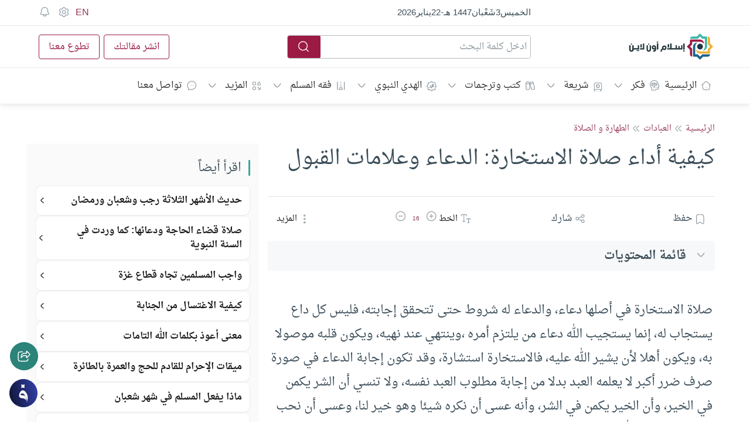

--- FILE ---
content_type: image/svg+xml
request_url: https://islamonline.net/wp-content/themes/is-login/files/image/icons.svg?v1
body_size: 30802
content:
<?xml version="1.0" encoding="UTF-8" standalone="no"?><!DOCTYPE svg PUBLIC "-//W3C//DTD SVG 1.1//EN" "http://www.w3.org/Graphics/SVG/1.1/DTD/svg11.dtd"><svg width="100%" height="100%" viewBox="0 0 240 240" version="1.1" xmlns="http://www.w3.org/2000/svg" xmlns:xlink="http://www.w3.org/1999/xlink" xml:space="preserve" xmlns:serif="http://www.serif.com/" style="fill-rule:evenodd;clip-rule:evenodd;stroke-linecap:round;stroke-linejoin:round;stroke-miterlimit:10;"><g id="fekr"><path d="M2.575,6.932c-0,1.143 0.444,2.182 1.17,2.953c0.457,0.486 0.632,1.173 0.464,1.819l-0.191,0.73c-0.076,0.291 0.144,0.576 0.445,0.576l3.45,0c0.164,0 0.316,-0.088 0.398,-0.23l0.514,-0.891l1.724,0c0.357,0 0.646,-0.289 0.646,-0.646l0,-1.724l0.725,-0.34c0.244,-0.115 0.337,-0.414 0.202,-0.647l-0.927,-1.6" style="fill:none;fill-rule:nonzero;stroke:#8f99a0;stroke-width:0.69px;"/><path d="M11.195,6.932c0,-2.38 -1.929,-4.31 -4.31,-4.31c-2.38,0 -4.31,1.93 -4.31,4.31" style="fill:none;fill-rule:nonzero;stroke:#8f99a0;stroke-width:0.69px;"/><path d="M10.695,10.381l-1.077,-0" style="fill:none;fill-rule:nonzero;stroke:#8f99a0;stroke-width:0.69px;"/><path d="M4.191,5.639l5.388,0" style="fill:none;fill-rule:nonzero;stroke:#8f99a0;stroke-width:0.69px;"/><path d="M5.807,9.734l2.156,0" style="fill:none;fill-rule:nonzero;stroke:#8f99a0;stroke-width:0.69px;"/><path d="M8.986,8.226c-0.446,-0 -0.808,-0.362 -0.808,-0.809l0,-0.269l0.808,-1.509l0.809,1.509l-0,0.269c-0,0.447 -0.362,0.809 -0.809,0.809Z" style="fill:none;fill-rule:nonzero;stroke:#8f99a0;stroke-width:0.69px;"/><path d="M4.784,8.226c0.446,-0 0.808,-0.362 0.808,-0.809l-0,-0.269l-0.808,-1.509l-0.808,1.509l-0,0.269c-0,0.447 0.361,0.809 0.808,0.809Z" style="fill:none;fill-rule:nonzero;stroke:#8f99a0;stroke-width:0.69px;"/><path d="M6.885,9.734l0,-4.957" style="fill:none;fill-rule:nonzero;stroke:#8f99a0;stroke-width:0.69px;"/></g><g id="sharia"><path d="M27.316,10.575l-6.667,-0c-0.304,-0 -0.597,0.121 -0.812,0.336c-0.216,0.216 -0.337,0.508 -0.337,0.813c0,0.305 0.121,0.597 0.337,0.813c0.215,0.215 0.508,0.337 0.812,0.337l6.667,-0" style="fill:none;fill-rule:nonzero;stroke:#8f99a0;stroke-width:0.69px;stroke-miterlimit:4;"/><path d="M27.316,12.874c-0.305,-0 -0.597,-0.122 -0.813,-0.337c-0.215,-0.216 -0.336,-0.508 -0.336,-0.813c-0,-0.305 0.121,-0.597 0.336,-0.813c0.216,-0.215 0.508,-0.336 0.813,-0.336m-3.369,-4.749l-0.539,-0.539l-0.539,0.539l-0.761,0l-0,0.762l-0.539,0.538l0.539,0.539l-0,0.762l0.761,-0l0.539,0.539l0.539,-0.539l0.761,-0l0,-0.762l0.539,-0.539l-0.539,-0.538l0,-0.762l-0.761,0Z" style="fill:none;fill-rule:nonzero;stroke:#8f99a0;stroke-width:0.69px;stroke-miterlimit:4;"/><path d="M19.5,11.724l0,-6.437c0,-0.426 0.17,-0.836 0.471,-1.138c0.302,-0.301 0.711,-0.471 1.138,-0.471l4.598,0c0.427,0 0.836,0.17 1.138,0.471c0.302,0.302 0.471,0.712 0.471,1.138l0,5.288" style="fill:none;fill-rule:nonzero;stroke:#8f99a0;stroke-width:0.69px;stroke-miterlimit:4;"/></g><g id="buzzle"><path d="M90.336,6.158c0.389,0.603 0.637,1.347 0.637,2.118c-0,0.768 -0.248,1.518 -0.634,2.119" style="fill:none;fill-rule:nonzero;stroke:#8f99a0;stroke-width:0.51px;"/><path d="M84.959,5.072c0.608,-0.4 1.374,-0.654 2.156,-0.654c0.788,0 1.542,0.251 2.152,0.656" style="fill:none;fill-rule:nonzero;stroke:#8f99a0;stroke-width:0.51px;"/><path d="M83.892,10.396c-0.399,-0.607 -0.635,-1.339 -0.635,-2.12c0,-0.774 0.243,-1.52 0.635,-2.124" style="fill:none;fill-rule:nonzero;stroke:#8f99a0;stroke-width:0.51px;"/><path d="M89.267,11.477c-0.609,0.402 -1.368,0.656 -2.152,0.656c-0.794,0 -1.539,-0.244 -2.153,-0.655" style="fill:none;fill-rule:nonzero;stroke:#8f99a0;stroke-width:0.51px;"/><path d="M84.591,6.569c0.439,-0 0.796,-0.355 0.796,-0.793c-0,-0.438 -0.357,-0.794 -0.796,-0.794c-0.44,0 -0.796,0.356 -0.796,0.794c-0,0.438 0.356,0.793 0.796,0.793Z" style="fill:none;fill-rule:nonzero;stroke:#8f99a0;stroke-width:0.51px;"/><path d="M89.639,6.569c0.439,-0 0.796,-0.355 0.796,-0.793c-0,-0.438 -0.357,-0.794 -0.796,-0.794c-0.44,0 -0.796,0.356 -0.796,0.794c0,0.438 0.356,0.793 0.796,0.793Z" style="fill:none;fill-rule:nonzero;stroke:#8f99a0;stroke-width:0.51px;"/><path d="M84.591,11.569c0.439,-0 0.796,-0.355 0.796,-0.793c-0,-0.438 -0.357,-0.793 -0.796,-0.793c-0.44,-0 -0.796,0.355 -0.796,0.793c-0,0.438 0.356,0.793 0.796,0.793Z" style="fill:none;fill-rule:nonzero;stroke:#8f99a0;stroke-width:0.51px;"/><path d="M89.639,11.569c0.439,-0 0.796,-0.355 0.796,-0.793c-0,-0.438 -0.357,-0.793 -0.796,-0.793c-0.44,-0 -0.796,0.355 -0.796,0.793c0,0.438 0.356,0.793 0.796,0.793Z" style="fill:none;fill-rule:nonzero;stroke:#8f99a0;stroke-width:0.51px;"/><path d="M83.257,8.276l1.494,-0l0,-0.148c0,-0.319 0.26,-0.577 0.58,-0.577c0.32,-0 0.579,0.258 0.579,0.577l0,0.148l2.407,-0l-0,0.162c-0,0.319 0.259,0.577 0.579,0.577c0.32,0 0.58,-0.258 0.58,-0.577l-0,-0.162l1.497,-0" style="fill:none;fill-rule:nonzero;stroke:#8f99a0;stroke-width:0.51px;"/><path d="M87.107,12.134l0,-1.489l-0.147,-0c-0.321,-0 -0.58,-0.259 -0.58,-0.578c0,-0.319 0.259,-0.577 0.58,-0.577l0.147,-0l0,-2.398l0.163,-0c0.32,-0 0.58,-0.259 0.58,-0.578c-0,-0.319 -0.26,-0.577 -0.58,-0.577l-0.163,-0l0,-1.519" style="fill:none;fill-rule:nonzero;stroke:#8f99a0;stroke-width:0.51px;"/></g><g id="youtube"><path d="M220.035,101.407c-0.105,-0.395 -0.416,-0.707 -0.81,-0.813c-0.715,-0.192 -3.582,-0.192 -3.582,-0.192c0,0 -2.866,0 -3.581,0.192c-0.395,0.106 -0.706,0.418 -0.811,0.813c-0.192,0.718 -0.192,2.214 -0.192,2.214c0,-0 0,1.496 0.192,2.213c0.105,0.395 0.416,0.707 0.811,0.813c0.715,0.192 3.581,0.192 3.581,0.192c0,0 2.867,0 3.582,-0.192c0.394,-0.106 0.705,-0.418 0.81,-0.813c0.192,-0.717 0.192,-2.213 0.192,-2.213c0,-0 0,-1.496 -0.192,-2.214Z" style="fill:#ed1d24;fill-rule:nonzero;"/><path d="M214.445,104.979l2.396,-1.358l-2.396,-1.359l0,2.717Z" style="fill:#fff;fill-rule:nonzero;"/></g><g id="fanar"><path d="M56.003,71.354c-0.791,-0.786 -1.786,-0.843 -2.494,-0.133c-0.749,0.752 -1.017,1.716 -1.029,2.766c-0.002,0.227 0.121,0.487 0.256,0.676c0.352,0.492 0.895,0.575 1.429,0.642c0.56,0.071 1.131,0.119 1.619,0.44c0.255,0.168 0.46,0.422 0.724,0.671c-0.049,-0.046 0.06,-0.589 0.065,-0.692c0.016,-0.305 -0.016,-0.57 -0.101,-0.859c-0.126,-0.423 -0.321,-0.837 -0.734,-1.005c-0.566,-0.231 -1.185,-0.215 -1.777,-0.308c-0.16,-0.025 -0.319,-0.064 -0.474,-0.109c-0.256,-0.076 -0.275,-0.151 -0.106,-0.38c0.516,-0.705 1.233,-0.787 1.922,-0.162c0.918,0.831 1.555,2.259 1.664,3.542c0.018,0.211 0.124,1.287 -0.048,1.414c0.091,-0.068 0.127,-0.08 0.133,-0.101c0.331,-1.153 0.69,-2.34 0.473,-3.573c-0.194,-1.103 -0.759,-2.072 -1.521,-2.829l-0.001,-0Z" style="fill:url(#_Linear1);fill-rule:nonzero;"/><path d="M56.167,66.822l0,0.02c-0.778,0.798 -0.778,2.073 0.001,2.871l-0.021,0c-0.798,-0.778 -2.071,-0.778 -2.868,-0.001c0,0 -0.001,-0.001 -0.002,0l0,-0.017c0.78,-0.799 0.78,-2.073 0,-2.872l0.022,-0c0.797,0.777 2.07,0.777 2.867,-0c-0,-0 0.001,0 0.001,-0l0,-0.001Z" style="fill:url(#_Linear2);fill-rule:nonzero;"/></g><g id="islamonline"><path d="M71.564,73.433c0.667,0 1.209,-0.542 1.209,-1.209c-0,-0.668 -0.542,-1.209 -1.209,-1.209c-0.668,-0 -1.21,0.541 -1.21,1.209c0,0.667 0.542,1.209 1.21,1.209Z" style="fill:#25363d;fill-rule:nonzero;"/><path d="M71.563,69.282l-3.878,-0c-0.18,-0 -0.325,0.145 -0.325,0.325l-0,1.304l-1.314,1.313l0.655,0.656l0.659,0.658l-0,1.962c-0,0.511 0.414,0.926 0.926,0.926l-0,-3.272l-0.926,-0.926l-0,-0.007l0.926,-0.926l-0,-1.087l1.135,0c0,0 -0.002,0.002 -0.003,0.003l2.145,0c0.7,0 1.318,0.36 1.679,0.904c-0,-1.268 -1.054,-1.833 -1.679,-1.833Z" style="fill:#9c1b44;fill-rule:nonzero;"/><path d="M68.621,72.223l0,3.879c0,0.18 0.145,0.326 0.326,0.326l1.303,-0l1.314,1.313l1.313,-1.313l1.962,-0c0.511,-0 0.926,-0.415 0.926,-0.927l-3.272,0l-0.926,0.927l-0.007,-0l-0.926,-0.927l-1.086,0l-0,-1.135c-0,-0 0.001,0.002 0.003,0.003l-0,-2.146c-0,-0.7 0.359,-1.317 0.903,-1.678c-1.267,0 -1.833,1.055 -1.833,1.678Z" style="fill:#1b618c;fill-rule:nonzero;"/><path d="M71.563,75.167l3.878,-0c0.18,-0 0.326,-0.145 0.326,-0.326l-0,-1.303l0.658,-0.659l0.655,-0.655l-1.313,-1.313l-0,-1.962c-0,-0.512 -0.415,-0.926 -0.927,-0.926l0,3.271l0.927,0.927l-0,0.007l-0.927,0.926l0,1.086l-1.135,0c0,0 0.002,-0.001 0.004,-0.003l-2.146,0c-0.7,0 -1.318,-0.359 -1.678,-0.903c-0,1.267 1.053,1.833 1.678,1.833Z" style="fill:#f0b135;fill-rule:nonzero;"/><path d="M74.506,72.225l0,-3.879c0,-0.18 -0.146,-0.325 -0.325,-0.325l-1.304,-0l-0.659,-0.659l-0.655,-0.655l-0.654,0.655l-0.659,0.659l-1.962,-0c-0.511,-0 -0.926,0.414 -0.926,0.926l3.272,0l0.926,-0.926l0.007,-0l0.926,0.926l1.087,0l-0,1.135c-0,0 -0.003,-0.002 -0.004,-0.003l0,2.146c0,0.7 -0.359,1.318 -0.903,1.678c1.267,0 1.833,-1.054 1.833,-1.678Z" style="fill:#3eb8ab;fill-rule:nonzero;"/></g><g id="file2"><path d="M58.943,10.542l0,-3.186c0,-1.734 0,-2.601 -0.538,-3.139c-0.539,-0.539 -1.406,-0.539 -3.14,-0.539l-0.459,0c-1.734,0 -2.601,0 -3.14,0.539c-0.539,0.538 -0.539,1.405 -0.539,3.139l0,4.368" style="fill:none;fill-rule:nonzero;stroke:#8f99a0;stroke-width:0.69px;stroke-linejoin:miter;stroke-miterlimit:4;"/><path d="M58.943,10.575l-6.666,-0c-0.635,-0 -1.15,0.514 -1.15,1.149c0,0.635 0.515,1.15 1.15,1.15l6.666,-0" style="fill:none;fill-rule:nonzero;stroke:#8f99a0;stroke-width:0.69px;stroke-linejoin:miter;stroke-miterlimit:4;"/><path d="M58.943,12.874c-0.634,-0 -1.149,-0.515 -1.149,-1.15c0,-0.635 0.515,-1.149 1.149,-1.149" style="fill:none;fill-rule:nonzero;stroke:#8f99a0;stroke-width:0.69px;stroke-linejoin:miter;stroke-miterlimit:4;"/><path d="M56.415,5.977l-2.759,0" style="fill:none;fill-rule:nonzero;stroke:#8f99a0;stroke-width:0.69px;stroke-miterlimit:4;"/><path d="M55.035,7.816l-1.379,0" style="fill:none;fill-rule:nonzero;stroke:#8f99a0;stroke-width:0.69px;stroke-miterlimit:4;"/></g><g id="road"><path d="M36.782,4.138l-0,8.276m7.356,-8.276l-0,8.276" style="fill:none;fill-rule:nonzero;stroke:#8f99a0;stroke-width:0.69px;stroke-miterlimit:4;"/><path d="M39.384,10.513c0.465,-0.878 0.697,-1.318 1.076,-1.318c0.379,0 0.611,0.44 1.075,1.318l0.316,0.598c0.357,0.674 0.535,1.011 0.406,1.174c-0.035,0.043 -0.081,0.079 -0.135,0.105c-0.198,0.095 -0.563,-0.097 -1.293,-0.479c-0.161,-0.085 -0.242,-0.127 -0.331,-0.135c-0.025,-0.002 -0.051,-0.002 -0.077,0c-0.088,0.008 -0.169,0.05 -0.331,0.135c-0.73,0.382 -1.094,0.574 -1.293,0.479c-0.053,-0.026 -0.099,-0.062 -0.134,-0.105c-0.13,-0.163 0.049,-0.5 0.405,-1.174l0.316,-0.598Z" style="fill:none;fill-rule:nonzero;stroke:#8f99a0;stroke-width:0.69px;stroke-linecap:butt;stroke-linejoin:miter;stroke-miterlimit:4;"/><path d="M40.46,4.138l-0,0.919" style="fill:none;fill-rule:nonzero;stroke:#8f99a0;stroke-width:0.69px;stroke-miterlimit:4;"/><path d="M40.46,6.897l-0,0.919" style="fill:none;fill-rule:nonzero;stroke:#8f99a0;stroke-width:0.69px;stroke-miterlimit:4;"/></g><g id="folders"><path d="M101.448,12.414l4.598,-0c1.084,-0 1.625,-0 1.962,-0.337c0.337,-0.337 0.337,-0.878 0.337,-1.962c-0,-1.084 -0,-1.626 -0.337,-1.962c-0.337,-0.337 -0.878,-0.337 -1.962,-0.337l-4.598,0c-1.083,0 -1.625,0 -1.962,0.337c-0.337,0.336 -0.337,0.878 -0.337,1.962c0,1.084 0,1.625 0.337,1.962c0.337,0.337 0.879,0.337 1.962,0.337Z" style="fill:none;fill-rule:nonzero;stroke:#8f99a0;stroke-width:0.69px;stroke-miterlimit:4;"/><path d="M100.069,7.816c-0,-0.644 -0,-0.966 0.125,-1.211c0.11,-0.217 0.286,-0.392 0.503,-0.503c0.246,-0.125 0.567,-0.125 1.211,-0.125l3.678,0c0.644,0 0.966,0 1.212,0.125c0.216,0.111 0.392,0.286 0.502,0.503c0.125,0.245 0.125,0.567 0.125,1.211" style="fill:none;fill-rule:nonzero;stroke:#8f99a0;stroke-width:0.69px;stroke-miterlimit:4;"/><path d="M100.989,5.977c-0,-0.644 -0,-0.966 0.125,-1.212c0.11,-0.216 0.286,-0.392 0.502,-0.502c0.246,-0.125 0.568,-0.125 1.212,-0.125l1.839,-0c0.643,-0 0.965,-0 1.211,0.125c0.216,0.11 0.392,0.286 0.503,0.503c0.125,0.245 0.125,0.567 0.125,1.211" style="fill:none;fill-rule:nonzero;stroke:#8f99a0;stroke-width:0.69px;stroke-miterlimit:4;"/><path d="M105.586,9.655l-0.138,0.184c-0.271,0.361 -0.406,0.542 -0.6,0.639c-0.194,0.097 -0.42,0.097 -0.871,0.097l-0.46,-0c-0.451,-0 -0.677,-0 -0.871,-0.097c-0.194,-0.097 -0.329,-0.278 -0.6,-0.639l-0.138,-0.184" style="fill:none;fill-rule:nonzero;stroke:#8f99a0;stroke-width:0.69px;stroke-miterlimit:4;"/></g><g id="mic"><path d="M137.81,5.977l0,1.839c0,1.27 -1.029,2.299 -2.299,2.299c-1.269,-0 -2.298,-1.029 -2.298,-2.299l-0,-1.839c-0,-1.27 1.029,-2.299 2.298,-2.299c1.27,0 2.299,1.029 2.299,2.299Z" style="fill:none;fill-rule:nonzero;stroke:#8f99a0;stroke-width:0.69px;stroke-linecap:butt;stroke-linejoin:miter;stroke-miterlimit:4;"/><path d="M137.81,5.977l-1.379,0m1.379,1.839l-1.379,0" style="fill:none;fill-rule:nonzero;stroke:#8f99a0;stroke-width:0.69px;stroke-linejoin:miter;stroke-miterlimit:4;"/><path d="M139.19,7.816c-0,2.031 -1.647,3.678 -3.679,3.678m0,0c-2.031,0 -3.678,-1.647 -3.678,-3.678m3.678,3.678l0,1.38m0,-0l1.38,-0m-1.38,-0l-1.379,-0" style="fill:none;fill-rule:nonzero;stroke:#8f99a0;stroke-width:0.69px;stroke-linejoin:miter;stroke-miterlimit:4;"/></g><g id="quran"><path d="M122.896,5.258l-0.303,-0.479c-0.168,-0.265 -0.251,-0.398 -0.361,-0.41c-0.11,-0.013 -0.232,0.113 -0.478,0.365c-0.791,0.814 -1.583,0.694 -2.375,2.157c-0.791,-1.463 -1.583,-1.343 -2.375,-2.157c-0.245,-0.252 -0.368,-0.378 -0.477,-0.365c-0.11,0.012 -0.194,0.145 -0.361,0.41l-0.303,0.479c-0.117,0.185 -0.175,0.278 -0.159,0.375c0.016,0.098 0.1,0.165 0.268,0.298l2.843,2.252c0.271,0.215 0.408,0.323 0.564,0.323c0.157,-0 0.293,-0.108 0.565,-0.323l2.842,-2.252c0.169,-0.133 0.253,-0.2 0.269,-0.298c0.016,-0.097 -0.043,-0.19 -0.159,-0.375Z" style="fill:none;fill-rule:nonzero;stroke:#8f99a0;stroke-width:0.69px;stroke-miterlimit:4;"/><path d="M123.977,6.667l-7.356,5.517l-0,-2.159m-1.839,-3.358l7.356,5.517l-0,-2.159" style="fill:none;fill-rule:nonzero;stroke:#8f99a0;stroke-width:0.69px;stroke-miterlimit:4;"/></g><g id="menu"><path d="M195.822,5.057l7.356,0" style="fill:none;fill-rule:nonzero;stroke:#8f99a0;stroke-width:0.69px;stroke-miterlimit:4;"/><path d="M195.822,8.276l7.356,-0" style="fill:none;fill-rule:nonzero;stroke:#8f99a0;stroke-width:0.69px;stroke-miterlimit:4;"/><path d="M195.822,11.494l7.356,0" style="fill:none;fill-rule:nonzero;stroke:#8f99a0;stroke-width:0.69px;stroke-miterlimit:4;"/></g><g id="settings"><path d="M219.898,6.038l-0.227,-0.393c-0.171,-0.298 -0.257,-0.447 -0.403,-0.507c-0.146,-0.059 -0.311,-0.012 -0.642,0.082l-0.561,0.158c-0.211,0.048 -0.432,0.021 -0.624,-0.078l-0.155,-0.09c-0.165,-0.105 -0.292,-0.261 -0.363,-0.445l-0.153,-0.458c-0.101,-0.304 -0.151,-0.455 -0.271,-0.542c-0.121,-0.087 -0.28,-0.087 -0.6,-0.087l-0.512,0c-0.319,0 -0.479,0 -0.599,0.087c-0.12,0.087 -0.171,0.238 -0.272,0.542l-0.153,0.458c-0.07,0.184 -0.198,0.34 -0.363,0.445l-0.155,0.09c-0.192,0.099 -0.413,0.126 -0.624,0.078l-0.561,-0.158c-0.331,-0.094 -0.496,-0.141 -0.641,-0.082c-0.147,0.06 -0.233,0.209 -0.404,0.507l-0.227,0.393c-0.161,0.28 -0.241,0.419 -0.226,0.568c0.016,0.148 0.124,0.268 0.339,0.508l0.474,0.53c0.116,0.146 0.198,0.402 0.198,0.632c0,0.23 -0.082,0.485 -0.198,0.632l-0.474,0.53c-0.215,0.24 -0.323,0.359 -0.339,0.508c-0.015,0.148 0.065,0.288 0.226,0.567l0.227,0.394c0.171,0.298 0.257,0.447 0.404,0.506c0.145,0.06 0.31,0.013 0.641,-0.081l0.561,-0.158c0.211,-0.049 0.432,-0.021 0.625,0.078l0.154,0.089c0.166,0.106 0.293,0.262 0.362,0.445l0.154,0.459c0.101,0.303 0.152,0.455 0.272,0.542c0.12,0.087 0.28,0.087 0.599,0.087l0.512,-0c0.32,-0 0.479,-0 0.6,-0.087c0.12,-0.087 0.17,-0.239 0.271,-0.542l0.154,-0.459c0.07,-0.183 0.197,-0.339 0.362,-0.445l0.155,-0.089c0.192,-0.099 0.413,-0.127 0.624,-0.078l0.561,0.158c0.331,0.094 0.496,0.141 0.642,0.081c0.146,-0.059 0.232,-0.208 0.403,-0.506l0.227,-0.394c0.161,-0.279 0.241,-0.419 0.226,-0.567c-0.016,-0.149 -0.123,-0.268 -0.339,-0.508l-0.474,-0.53c-0.115,-0.147 -0.198,-0.402 -0.198,-0.632c0,-0.23 0.083,-0.486 0.198,-0.632l0.474,-0.53c0.216,-0.24 0.323,-0.36 0.339,-0.508c0.015,-0.149 -0.065,-0.288 -0.226,-0.568Z" style="fill:none;fill-rule:nonzero;stroke:#8f99a0;stroke-width:0.69px;stroke-linejoin:miter;stroke-miterlimit:4;"/><path d="M217.233,8.272c-0,0.889 -0.721,1.609 -1.609,1.609c-0.889,0 -1.61,-0.72 -1.61,-1.609c0,-0.888 0.721,-1.609 1.61,-1.609c0.888,0 1.609,0.721 1.609,1.609Z" style="fill:none;fill-rule:nonzero;stroke:#8f99a0;stroke-width:0.69px;stroke-linecap:butt;stroke-linejoin:miter;stroke-miterlimit:4;"/></g><g id="filter"><path d="M227.868,5.977l1.379,0" style="fill:none;fill-rule:nonzero;stroke:#8f99a0;stroke-width:0.69px;stroke-miterlimit:4;"/><path d="M227.868,10.575l2.758,-0" style="fill:none;fill-rule:nonzero;stroke:#8f99a0;stroke-width:0.69px;stroke-miterlimit:4;"/><path d="M234.764,10.575l1.38,-0" style="fill:none;fill-rule:nonzero;stroke:#8f99a0;stroke-width:0.69px;stroke-miterlimit:4;"/><path d="M233.385,5.977l2.759,0" style="fill:none;fill-rule:nonzero;stroke:#8f99a0;stroke-width:0.69px;stroke-miterlimit:4;"/><path d="M229.247,5.977c0,-0.428 0,-0.643 0.07,-0.812c0.093,-0.225 0.273,-0.404 0.498,-0.497c0.169,-0.07 0.383,-0.07 0.811,-0.07c0.429,-0 0.643,-0 0.812,0.07c0.225,0.093 0.405,0.272 0.498,0.497c0.07,0.169 0.07,0.384 0.07,0.812c-0,0.428 -0,0.643 -0.07,0.812c-0.093,0.225 -0.273,0.404 -0.498,0.497c-0.169,0.07 -0.383,0.07 -0.812,0.07c-0.428,0 -0.642,0 -0.811,-0.07c-0.225,-0.093 -0.405,-0.272 -0.498,-0.497c-0.07,-0.169 -0.07,-0.384 -0.07,-0.812Z" style="fill:none;fill-rule:nonzero;stroke:#8f99a0;stroke-width:0.69px;stroke-linecap:butt;stroke-linejoin:miter;stroke-miterlimit:4;"/><path d="M232.006,10.575c-0,-0.429 -0,-0.643 0.07,-0.812c0.093,-0.225 0.272,-0.404 0.498,-0.498c0.168,-0.07 0.383,-0.07 0.811,-0.07c0.429,0 0.643,0 0.812,0.07c0.225,0.094 0.404,0.273 0.497,0.498c0.07,0.169 0.07,0.383 0.07,0.812c0,0.428 0,0.642 -0.07,0.811c-0.093,0.226 -0.272,0.405 -0.497,0.498c-0.169,0.07 -0.383,0.07 -0.812,0.07c-0.428,0 -0.643,0 -0.811,-0.07c-0.226,-0.093 -0.405,-0.272 -0.498,-0.498c-0.07,-0.169 -0.07,-0.383 -0.07,-0.811Z" style="fill:none;fill-rule:nonzero;stroke:#8f99a0;stroke-width:0.69px;stroke-linecap:butt;stroke-linejoin:miter;stroke-miterlimit:4;"/></g><g id="search"><path d="M42.759,26.425l1.839,1.839" style="fill:none;fill-rule:nonzero;stroke:#8f99a0;stroke-width:0.69px;stroke-miterlimit:4;"/><path d="M43.678,23.667c0,-2.032 -1.647,-3.678 -3.678,-3.678c-2.031,-0 -3.678,1.646 -3.678,3.678c-0,2.031 1.647,3.678 3.678,3.678c2.031,-0 3.678,-1.647 3.678,-3.678Z" style="fill:none;fill-rule:nonzero;stroke:#8f99a0;stroke-width:0.69px;stroke-miterlimit:4;"/></g><g id="img"><path d="M19.27,25.966l2.055,-2.055c0.156,-0.157 0.368,-0.244 0.589,-0.244c0.221,-0 0.432,0.087 0.588,0.244l1.826,1.825m-0,-0l0.689,0.689m-0.689,-0.689l0.905,-0.906c0.156,-0.156 0.368,-0.244 0.589,-0.244c0.221,0 0.432,0.088 0.588,0.244l1.136,1.136" style="fill:none;fill-rule:nonzero;stroke:#8f99a0;stroke-width:0.69px;stroke-miterlimit:4;"/><path d="M25.017,22.287c0.127,0 0.23,-0.103 0.23,-0.229c0,-0.127 -0.103,-0.23 -0.23,-0.23m0,0.459c-0.127,0 -0.23,-0.103 -0.23,-0.229c0,-0.127 0.103,-0.23 0.23,-0.23m0,0.459l0,-0.459" style="fill:none;fill-rule:nonzero;stroke:#8f99a0;stroke-width:0.69px;stroke-miterlimit:4;"/><path d="M19.591,27.688c-0.551,-0.644 -0.551,-1.617 -0.551,-3.562c0,-1.944 0,-2.917 0.551,-3.561c0.078,-0.092 0.164,-0.177 0.255,-0.256c0.645,-0.55 1.617,-0.55 3.562,-0.55c1.945,-0 2.917,-0 3.562,0.55c0.092,0.079 0.177,0.164 0.255,0.256c0.551,0.644 0.551,1.617 0.551,3.561c-0,1.945 -0,2.918 -0.551,3.562c-0.078,0.092 -0.163,0.177 -0.255,0.255c-0.645,0.551 -1.617,0.551 -3.562,0.551c-1.945,0 -2.917,0 -3.562,-0.551c-0.091,-0.078 -0.177,-0.163 -0.255,-0.255Z" style="fill:none;fill-rule:nonzero;stroke:#8f99a0;stroke-width:0.69px;stroke-miterlimit:4;"/></g><g id="no-img"><path d="M8.926,22.287c0.127,0 0.23,-0.103 0.23,-0.229c-0,-0.127 -0.103,-0.23 -0.23,-0.23m-0,0.459c-0.127,0 -0.23,-0.103 -0.23,-0.229c-0,-0.127 0.103,-0.23 0.23,-0.23m-0,0.459l-0,-0.459" style="fill:none;fill-rule:nonzero;stroke:#8f99a0;stroke-width:0.69px;stroke-miterlimit:4;"/><path d="M2.719,19.529l9.195,9.195" style="fill:none;fill-rule:nonzero;stroke:#8f99a0;stroke-width:0.69px;stroke-miterlimit:4;"/><path d="M9.753,28.402c-0.589,0.092 -1.365,0.092 -2.437,0.092c-1.944,0 -2.917,0 -3.561,-0.551c-0.092,-0.078 -0.177,-0.163 -0.256,-0.255c-0.55,-0.644 -0.55,-1.617 -0.55,-3.562c-0,-1.071 -0,-1.847 0.092,-2.436m7.97,6.131c0.043,-0.043 0.083,-0.087 0.122,-0.133c0.551,-0.644 0.551,-1.617 0.551,-3.562c0,-1.944 0,-2.917 -0.551,-3.561c-0.078,-0.092 -0.163,-0.177 -0.255,-0.256c-0.644,-0.55 -1.617,-0.55 -3.562,-0.55c-1.944,-0 -2.917,-0 -3.561,0.55c-0.046,0.04 -0.091,0.08 -0.133,0.123" style="fill:none;fill-rule:nonzero;stroke:#8f99a0;stroke-width:0.69px;stroke-miterlimit:4;"/><path d="M3.179,25.965l2.069,-2.068m6.206,2.068l-1.135,-1.135c-0.156,-0.156 -0.368,-0.244 -0.589,-0.244c-0.221,0 -0.432,0.088 -0.588,0.244l-0.561,0.561" style="fill:none;fill-rule:nonzero;stroke:#8f99a0;stroke-width:0.69px;stroke-miterlimit:4;"/></g><g id="text"><path d="M54.378,26.885l-2.364,0m1.182,-6.896l0,6.896m0,-6.896c-0.546,-0 -1.249,0.056 -1.808,0.112c-0.236,0.023 -0.354,0.035 -0.459,0.076c-0.218,0.086 -0.393,0.275 -0.46,0.495c-0.031,0.105 -0.031,0.225 -0.031,0.466m2.758,-1.149c0.547,-0 1.25,0.056 1.809,0.112c0.236,0.023 0.355,0.035 0.459,0.076c0.218,0.086 0.393,0.275 0.459,0.495c0.032,0.105 0.032,0.225 0.032,0.466" style="fill:none;fill-rule:nonzero;stroke:#8f99a0;stroke-width:0.69px;stroke-linejoin:miter;stroke-miterlimit:4;"/><path d="M58.582,28.264l-1.576,0m0.788,-4.138l0,4.138m0,-4.138c-0.365,0 -0.833,0.038 -1.205,0.075c-0.158,0.016 -0.237,0.024 -0.307,0.051c-0.145,0.058 -0.262,0.184 -0.306,0.33c-0.021,0.07 -0.021,0.15 -0.021,0.311m1.839,-0.767c0.365,0 0.833,0.038 1.206,0.075c0.157,0.016 0.236,0.024 0.306,0.051c0.145,0.058 0.262,0.184 0.306,0.33c0.021,0.07 0.021,0.15 0.021,0.311" style="fill:none;fill-rule:nonzero;stroke:#8f99a0;stroke-width:0.69px;stroke-linejoin:miter;stroke-miterlimit:4;"/></g><g id="profile"><path d="M73.862,22.402c0,-1.269 -1.029,-2.299 -2.299,-2.299c-1.269,0 -2.299,1.03 -2.299,2.299c0,1.27 1.03,2.299 2.299,2.299c1.27,0 2.299,-1.029 2.299,-2.299Z" style="fill:none;fill-rule:nonzero;stroke:#8f99a0;stroke-width:0.69px;stroke-miterlimit:4;"/><path d="M74.782,27.92c-0,-1.778 -1.441,-3.219 -3.219,-3.219c-1.777,0 -3.218,1.441 -3.218,3.219" style="fill:none;fill-rule:nonzero;stroke:#8f99a0;stroke-width:0.69px;stroke-miterlimit:4;"/></g><g id="planet"><path d="M91.713,24.126c-0,-2.539 -2.059,-4.597 -4.598,-4.597c-2.539,-0 -4.598,2.058 -4.598,4.597c0,2.54 2.059,4.598 4.598,4.598c2.539,0 4.598,-2.058 4.598,-4.598Z" style="fill:none;fill-rule:nonzero;stroke:#8f99a0;stroke-width:0.69px;stroke-linecap:butt;stroke-linejoin:miter;stroke-miterlimit:4;"/><path d="M90.793,21.229c-0.43,0.031 -0.98,0.198 -1.362,0.692c-0.689,0.892 -1.379,0.967 -1.838,0.669c-0.69,-0.446 -0.11,-1.169 -0.919,-1.561c-0.528,-0.256 -0.601,-0.953 -0.308,-1.5" style="fill:none;fill-rule:nonzero;stroke:#8f99a0;stroke-width:0.69px;stroke-linecap:butt;stroke-miterlimit:4;"/><path d="M82.517,23.667c0.351,0.304 0.842,0.583 1.42,0.583c1.195,-0 1.434,0.228 1.434,1.142c0,0.913 0,0.913 0.24,1.598c0.155,0.446 0.21,0.892 -0.1,1.274" style="fill:none;fill-rule:nonzero;stroke:#8f99a0;stroke-width:0.69px;stroke-linecap:butt;stroke-miterlimit:4;"/><path d="M91.713,24.794c-0.408,-0.235 -0.92,-0.332 -1.438,0.041c-0.991,0.712 -1.675,0.122 -1.982,0.712c-0.453,0.868 1.165,1.141 -0.259,3.177" style="fill:none;fill-rule:nonzero;stroke:#8f99a0;stroke-width:0.69px;stroke-linecap:butt;stroke-miterlimit:4;"/></g><g id="home"><path d="M103.747,26.425l0.004,0" style="fill:none;fill-rule:nonzero;stroke:#8f99a0;stroke-width:0.69px;stroke-miterlimit:4;"/><path d="M107.425,22.517l0,2.299c0,1.734 0,2.601 -0.539,3.14c-0.538,0.538 -1.405,0.538 -3.139,0.538c-1.734,0 -2.601,0 -3.139,-0.538c-0.539,-0.539 -0.539,-1.406 -0.539,-3.14l-0,-2.299" style="fill:none;fill-rule:nonzero;stroke:#8f99a0;stroke-width:0.69px;stroke-linecap:butt;stroke-linejoin:miter;stroke-miterlimit:4;"/><path d="M108.345,23.437l-1.997,-1.915c-1.226,-1.176 -1.839,-1.763 -2.601,-1.763c-0.762,-0 -1.375,0.587 -2.601,1.763l-1.997,1.915" style="fill:none;fill-rule:nonzero;stroke:#8f99a0;stroke-width:0.69px;stroke-linejoin:miter;stroke-miterlimit:4;"/></g><path id="tag" d="M115.701,26.876l0,-3.804c0,-1.67 0,-2.505 0.539,-3.024c0.538,-0.519 1.406,-0.519 3.139,-0.519c1.734,-0 2.601,-0 3.14,0.519c0.538,0.519 0.538,1.354 0.538,3.024l0,3.804c0,1.06 0,1.591 -0.355,1.78c-0.688,0.368 -1.979,-0.858 -2.592,-1.227c-0.355,-0.214 -0.533,-0.321 -0.731,-0.321c-0.197,-0 -0.375,0.107 -0.731,0.321c-0.613,0.369 -1.904,1.595 -2.591,1.227c-0.356,-0.189 -0.356,-0.72 -0.356,-1.78Z" style="fill:none;fill-rule:nonzero;stroke:#8f99a0;stroke-width:0.69px;stroke-miterlimit:4;"/><g id="contrast"><path d="M140.109,24.126c0,2.54 -2.058,4.598 -4.598,4.598c-2.539,0 -4.597,-2.058 -4.597,-4.598c-0,-2.539 2.058,-4.597 4.597,-4.597c2.54,-0 4.598,2.058 4.598,4.597Z" style="fill:none;fill-rule:nonzero;stroke:#8f99a0;stroke-width:0.69px;stroke-miterlimit:4;"/><path d="M137.58,24.126c0,1.143 -0.926,2.069 -2.069,2.069c-1.142,0 -2.068,-0.926 -2.068,-2.069c-0,-1.142 0.926,-2.068 2.068,-2.068c1.143,-0 2.069,0.926 2.069,2.068Z" style="fill:none;fill-rule:nonzero;stroke:#8f99a0;stroke-width:0.69px;stroke-miterlimit:4;"/><path d="M135.511,19.529l0,9.195" style="fill:none;fill-rule:nonzero;stroke:#8f99a0;stroke-width:0.69px;stroke-miterlimit:4;"/></g><g id="sun"><path d="M153.902,24.126c0,1.27 -1.029,2.299 -2.298,2.299c-1.27,0 -2.299,-1.029 -2.299,-2.299c-0,-1.269 1.029,-2.298 2.299,-2.298c1.269,-0 2.298,1.029 2.298,2.298Z" style="fill:none;fill-rule:nonzero;stroke:#8f99a0;stroke-width:0.69px;stroke-linecap:butt;stroke-linejoin:miter;stroke-miterlimit:4;"/><path d="M151.601,19.989l0.005,-0m-0.004,8.275l0.004,0m2.921,-7.063l0.004,-0m-5.854,5.851l0.004,0m-0.004,-5.851l0.004,-0m5.846,5.852l0.004,-0m1.206,-2.926l0.004,-0m-8.275,-0l0.004,-0" style="fill:none;fill-rule:nonzero;stroke:#8f99a0;stroke-width:0.69px;stroke-miterlimit:4;"/></g><path id="moon" d="M171.638,25.082c-0.552,0.295 -1.182,0.462 -1.851,0.462c-2.173,-0 -3.934,-1.762 -3.934,-3.935c0,-0.669 0.167,-1.299 0.462,-1.85c-1.956,0.458 -3.413,2.214 -3.413,4.309c0,2.445 1.982,4.426 4.427,4.426c2.095,0 3.851,-1.456 4.309,-3.412Z" style="fill:none;fill-rule:nonzero;stroke:#8f99a0;stroke-width:0.69px;stroke-miterlimit:4;"/><g id="calander"><path d="M185.086,19.529l0,1.839m-3.678,-1.839l0,1.839" style="fill:none;fill-rule:nonzero;stroke:#8f99a0;stroke-width:0.69px;stroke-miterlimit:4;"/><path d="M183.707,20.448l-0.92,0c-1.733,0 -2.601,0 -3.139,0.539c-0.539,0.539 -0.539,1.406 -0.539,3.139l0,0.92c0,1.734 0,2.601 0.539,3.14c0.538,0.538 1.406,0.538 3.139,0.538l0.92,0c1.734,0 2.601,0 3.139,-0.538c0.539,-0.539 0.539,-1.406 0.539,-3.14l0,-0.92c0,-1.733 0,-2.6 -0.539,-3.139c-0.538,-0.539 -1.405,-0.539 -3.139,-0.539Z" style="fill:none;fill-rule:nonzero;stroke:#8f99a0;stroke-width:0.69px;stroke-miterlimit:4;"/><path d="M179.109,23.207l8.276,-0" style="fill:none;fill-rule:nonzero;stroke:#8f99a0;stroke-width:0.69px;stroke-miterlimit:4;"/><path d="M183.245,25.046l0.004,0m-0.004,1.839l0.004,0m1.833,-1.839l0.004,0m-3.678,0l0.004,0m-0.004,1.839l0.004,0" style="fill:none;fill-rule:nonzero;stroke:#8f99a0;stroke-width:0.69px;stroke-miterlimit:4;"/></g><g id="books"><path d="M178.649,5.977c0,-0.644 0,-0.966 0.126,-1.211c0.11,-0.217 0.286,-0.393 0.502,-0.503c0.246,-0.125 0.568,-0.125 1.212,-0.125c0.643,-0 0.965,-0 1.211,0.125c0.216,0.11 0.392,0.286 0.503,0.503c0.125,0.245 0.125,0.567 0.125,1.211l-0,4.598c-0,0.643 -0,0.965 -0.125,1.211c-0.111,0.216 -0.287,0.392 -0.503,0.503c-0.246,0.125 -0.568,0.125 -1.211,0.125c-0.644,-0 -0.966,-0 -1.212,-0.125c-0.216,-0.111 -0.392,-0.287 -0.502,-0.503c-0.126,-0.246 -0.126,-0.568 -0.126,-1.211l0,-4.598Z" style="fill:none;fill-rule:nonzero;stroke:#8f99a0;stroke-width:0.69px;stroke-miterlimit:4;"/><path d="M180.489,10.575l0.004,-0" style="fill:none;fill-rule:nonzero;stroke:#8f99a0;stroke-width:0.69px;stroke-miterlimit:4;"/><path d="M178.649,5.977l3.679,0" style="fill:none;fill-rule:nonzero;stroke:#8f99a0;stroke-width:0.69px;stroke-miterlimit:4;"/><path d="M182.994,6.56c-0.163,-0.611 -0.245,-0.917 -0.189,-1.183c0.05,-0.233 0.171,-0.445 0.348,-0.605c0.201,-0.181 0.505,-0.263 1.114,-0.427c0.609,-0.164 0.913,-0.246 1.178,-0.189c0.233,0.049 0.444,0.172 0.603,0.349c0.18,0.202 0.262,0.507 0.425,1.119l1.165,4.368c0.164,0.611 0.245,0.917 0.189,1.182c-0.049,0.234 -0.171,0.446 -0.348,0.605c-0.201,0.182 -0.505,0.264 -1.114,0.428c-0.609,0.164 -0.914,0.245 -1.178,0.189c-0.232,-0.05 -0.443,-0.172 -0.602,-0.349c-0.181,-0.202 -0.263,-0.508 -0.426,-1.119l-1.165,-4.368Z" style="fill:none;fill-rule:nonzero;stroke:#8f99a0;stroke-width:0.69px;stroke-miterlimit:4;"/><path d="M185.905,10.435l0.004,-0.001" style="fill:none;fill-rule:nonzero;stroke:#8f99a0;stroke-width:0.69px;stroke-miterlimit:4;"/><path d="M183.247,6.437l2.989,-0.92" style="fill:none;fill-rule:nonzero;stroke:#8f99a0;stroke-width:0.69px;stroke-miterlimit:4;"/></g><g id="audio-book"><path d="M202.259,24.39c-0,-0.138 -0,-0.208 0.019,-0.27c0.056,-0.18 0.202,-0.25 0.349,-0.323c0.165,-0.082 0.248,-0.123 0.329,-0.13c0.093,-0.009 0.186,0.013 0.265,0.062c0.106,0.065 0.179,0.187 0.254,0.287c0.347,0.461 0.521,0.691 0.584,0.945c0.052,0.205 0.052,0.42 0,0.625c-0.092,0.37 -0.385,0.681 -0.601,0.968c-0.111,0.147 -0.167,0.221 -0.237,0.264c-0.079,0.049 -0.172,0.07 -0.265,0.062c-0.081,-0.007 -0.164,-0.048 -0.329,-0.13c-0.147,-0.073 -0.293,-0.143 -0.349,-0.323c-0.019,-0.062 -0.019,-0.132 -0.019,-0.271l-0,-1.766Z" style="fill:none;fill-rule:nonzero;stroke:#8f99a0;stroke-width:0.69px;stroke-linecap:butt;stroke-linejoin:miter;stroke-miterlimit:4;"/><path d="M196.741,24.391c0,-0.176 -0.004,-0.333 -0.133,-0.456c-0.048,-0.045 -0.11,-0.076 -0.235,-0.138c-0.165,-0.082 -0.248,-0.123 -0.33,-0.13c-0.245,-0.022 -0.377,0.161 -0.518,0.349c-0.347,0.461 -0.521,0.691 -0.584,0.945c-0.052,0.205 -0.052,0.42 -0,0.625c0.092,0.37 0.385,0.681 0.601,0.968c0.137,0.182 0.267,0.347 0.501,0.326c0.082,-0.007 0.165,-0.048 0.33,-0.13c0.125,-0.063 0.187,-0.094 0.235,-0.138c0.129,-0.123 0.133,-0.281 0.133,-0.456l0,-1.765Z" style="fill:none;fill-rule:nonzero;stroke:#8f99a0;stroke-width:0.69px;stroke-linecap:butt;stroke-linejoin:miter;stroke-miterlimit:4;"/><path d="M203.178,23.665l-0,-0.517c-0,-1.999 -1.647,-3.619 -3.678,-3.619c-2.031,-0 -3.678,1.62 -3.678,3.619l-0,0.517" style="fill:none;fill-rule:nonzero;stroke:#8f99a0;stroke-width:0.69px;stroke-linecap:square;stroke-miterlimit:4;"/><path d="M199.499,24.797c-0.573,-0.303 -1.839,-0.818 -2.42,-0.661c-0.11,0.046 -0.339,0.204 -0.339,0.735l0.045,2.748c0.002,0.17 0.134,0.309 0.3,0.333c0.567,0.08 1.532,0.309 2.414,0.772m0,-3.927l0,3.927m0,-3.927c0.572,-0.303 1.84,-0.818 2.42,-0.661c0.111,0.046 0.339,0.204 0.339,0.735l-0.044,2.748c-0.003,0.17 -0.135,0.309 -0.301,0.333c-0.567,0.08 -1.532,0.309 -2.414,0.772" style="fill:none;fill-rule:nonzero;stroke:#8f99a0;stroke-width:0.69px;stroke-miterlimit:4;"/></g><g id="mute"><path d="M216.563,25.42l-0,-2.587c-0,-1.446 -0,-2.169 -0.426,-2.349c-0.425,-0.18 -0.926,0.331 -1.927,1.354c-0.519,0.529 -0.815,0.647 -1.553,0.647c-0.645,-0 -0.967,-0 -1.199,0.158c-0.482,0.328 -0.408,0.969 -0.408,1.483c-0,0.515 -0.074,1.156 0.408,1.484c0.232,0.158 0.554,0.158 1.199,0.158c0.738,0 1.034,0.118 1.553,0.647c1.001,1.023 1.502,1.534 1.927,1.354c0.426,-0.18 0.426,-0.903 0.426,-2.349Z" style="fill:none;fill-rule:nonzero;stroke:#8f99a0;stroke-width:0.69px;stroke-miterlimit:4;"/><path d="M218.402,23.207l1.839,1.839m-1.839,0l1.839,-1.839" style="fill:none;fill-rule:nonzero;stroke:#8f99a0;stroke-width:0.69px;stroke-linejoin:miter;stroke-miterlimit:4;"/></g><g id="volume-0"><path d="M234.764,25.42l0,-2.587c0,-1.446 0,-2.169 -0.425,-2.349c-0.426,-0.18 -0.927,0.331 -1.929,1.354c-0.519,0.529 -0.815,0.647 -1.554,0.647c-0.511,-0 -1.137,-0.068 -1.454,0.417c-0.155,0.236 -0.155,0.566 -0.155,1.224c0,0.659 0,0.989 0.155,1.225c0.317,0.485 0.943,0.417 1.454,0.417c0.739,0 1.035,0.118 1.554,0.647c1.002,1.023 1.503,1.534 1.929,1.354c0.425,-0.18 0.425,-0.903 0.425,-2.349Z" style="fill:none;fill-rule:nonzero;stroke:#8f99a0;stroke-width:0.69px;stroke-miterlimit:4;"/></g><g id="sound-full"><path d="M8.236,41.27l-0,-2.587c-0,-1.446 -0,-2.169 -0.425,-2.349c-0.426,-0.18 -0.927,0.332 -1.928,1.354c-0.519,0.53 -0.814,0.647 -1.552,0.647c-0.646,0 -0.968,0 -1.2,0.158c-0.481,0.329 -0.408,0.97 -0.408,1.484c-0,0.514 -0.073,1.155 0.408,1.484c0.232,0.158 0.554,0.158 1.2,0.158c0.738,-0 1.033,0.117 1.552,0.647c1.001,1.022 1.502,1.534 1.928,1.354c0.425,-0.18 0.425,-0.903 0.425,-2.35Z" style="fill:none;fill-rule:nonzero;stroke:#8f99a0;stroke-width:0.69px;stroke-miterlimit:4;"/><path d="M9.615,38.598c0.288,0.377 0.46,0.856 0.46,1.379c0,0.523 -0.172,1.002 -0.46,1.379" style="fill:none;fill-rule:nonzero;stroke:#8f99a0;stroke-width:0.69px;stroke-miterlimit:4;"/><path d="M10.995,37.678c0.575,0.628 0.919,1.428 0.919,2.299c0,0.871 -0.344,1.671 -0.919,2.299" style="fill:none;fill-rule:nonzero;stroke:#8f99a0;stroke-width:0.69px;stroke-miterlimit:4;"/></g><path id="play" d="M43.628,40.366c-0.163,0.617 -0.931,1.054 -2.467,1.926c-1.485,0.844 -2.227,1.266 -2.826,1.097c-0.247,-0.071 -0.472,-0.204 -0.654,-0.387c-0.44,-0.444 -0.44,-1.304 -0.44,-3.025c0,-1.721 0,-2.581 0.44,-3.025c0.182,-0.183 0.407,-0.316 0.654,-0.386c0.599,-0.17 1.341,0.252 2.826,1.096c1.536,0.872 2.304,1.309 2.467,1.926c0.067,0.255 0.067,0.523 -0,0.778Z" style="fill:none;fill-rule:nonzero;stroke:#8f99a0;stroke-width:0.69px;stroke-linecap:butt;stroke-miterlimit:4;"/><g id="pause"><path d="M19.73,37.678c-0,-0.65 -0,-0.975 0.202,-1.177c0.202,-0.202 0.527,-0.202 1.177,-0.202c0.65,-0 0.976,-0 1.178,0.202c0.202,0.202 0.202,0.527 0.202,1.177l-0,4.598c-0,0.65 -0,0.975 -0.202,1.177c-0.202,0.202 -0.528,0.202 -1.178,0.202c-0.65,0 -0.975,0 -1.177,-0.202c-0.202,-0.202 -0.202,-0.527 -0.202,-1.177l-0,-4.598Z" style="fill:none;fill-rule:nonzero;stroke:#8f99a0;stroke-width:0.69px;stroke-linecap:butt;stroke-linejoin:miter;stroke-miterlimit:4;"/><path d="M24.328,37.678c-0,-0.65 -0,-0.975 0.202,-1.177c0.202,-0.202 0.527,-0.202 1.177,-0.202c0.65,-0 0.975,-0 1.177,0.202c0.202,0.202 0.202,0.527 0.202,1.177l0,4.598c0,0.65 0,0.975 -0.202,1.177c-0.202,0.202 -0.527,0.202 -1.177,0.202c-0.65,0 -0.975,0 -1.177,-0.202c-0.202,-0.202 -0.202,-0.527 -0.202,-1.177l-0,-4.598Z" style="fill:none;fill-rule:nonzero;stroke:#8f99a0;stroke-width:0.69px;stroke-linecap:butt;stroke-linejoin:miter;stroke-miterlimit:4;"/></g><g id="plus-btn"><path d="M215.643,38.138l0,3.678m1.839,-1.839l-3.678,0" style="fill:none;fill-rule:nonzero;stroke:#8f99a0;stroke-width:0.69px;stroke-miterlimit:4;"/><path d="M215.643,44.575c2.539,-0 4.598,-2.059 4.598,-4.598c-0,-2.539 -2.059,-4.598 -4.598,-4.598c-2.539,0 -4.598,2.059 -4.598,4.598c0,2.539 2.059,4.598 4.598,4.598Z" style="fill:none;fill-rule:nonzero;stroke:#8f99a0;stroke-width:0.69px;stroke-linecap:butt;stroke-linejoin:miter;stroke-miterlimit:4;"/></g><g id="pdf"><path d="M170.948,40.437l0,-1.077c0,-0.377 0,-0.564 -0.07,-0.733c-0.07,-0.169 -0.203,-0.302 -0.469,-0.568l-2.177,-2.178c-0.229,-0.229 -0.344,-0.344 -0.486,-0.412c-0.03,-0.014 -0.06,-0.026 -0.091,-0.037c-0.149,-0.053 -0.311,-0.053 -0.635,-0.053c-1.492,0 -2.238,0 -2.743,0.408c-0.103,0.082 -0.195,0.175 -0.278,0.277c-0.407,0.505 -0.407,1.251 -0.407,2.743l-0,1.63m4.138,-4.828l-0,0.23c-0,1.3 -0,1.951 0.404,2.355c0.404,0.404 1.054,0.404 2.355,0.404l0.229,-0" style="fill:none;fill-rule:nonzero;stroke:#8f99a0;stroke-width:0.69px;stroke-miterlimit:4;"/><path d="M170.833,41.816l-1.149,0c-0.254,0 -0.46,0.206 -0.46,0.46l0,0.919m0,0l0,1.38m0,-1.38l1.379,0m-6.896,1.38l-0,-1.15m-0,0l-0,-1.609l0.804,0c0.445,0 0.805,0.361 0.805,0.805c0,0.444 -0.36,0.804 -0.805,0.804l-0.804,0Zm2.759,-1.609l0.689,0c0.508,0 0.92,0.412 0.92,0.92l-0,0.919c-0,0.508 -0.412,0.92 -0.92,0.92l-0.689,-0l-0,-2.759Z" style="fill:none;fill-rule:nonzero;stroke:#8f99a0;stroke-width:0.69px;stroke-miterlimit:4;"/></g><g id="minus-btn"><path d="M9.156,55.968l-3.679,0" style="fill:none;fill-rule:nonzero;stroke:#8f99a0;stroke-width:0.69px;stroke-miterlimit:4;"/><path d="M7.316,60.566c2.54,-0 4.598,-2.058 4.598,-4.598c0,-2.539 -2.058,-4.597 -4.598,-4.597c-2.539,-0 -4.597,2.058 -4.597,4.597c-0,2.54 2.058,4.598 4.597,4.598Z" style="fill:none;fill-rule:nonzero;stroke:#8f99a0;stroke-width:0.69px;stroke-linecap:butt;stroke-linejoin:miter;stroke-miterlimit:4;"/></g><g id="download"><path d="M151.604,41.126l-0,-4.597m-0,4.597c-0.322,0 -0.924,-0.916 -1.15,-1.149m1.15,1.149c0.321,0 0.923,-0.916 1.149,-1.149" style="fill:none;fill-rule:nonzero;stroke:#8f99a0;stroke-width:0.69px;stroke-miterlimit:4;"/><path d="M155.282,42.046c-0,1.141 -0.238,1.379 -1.38,1.379l-4.597,0c-1.141,0 -1.38,-0.238 -1.38,-1.379" style="fill:none;fill-rule:nonzero;stroke:#8f99a0;stroke-width:0.69px;stroke-miterlimit:4;"/></g><path id="x-btn" d="M202.718,36.759l-6.436,6.436m-0,-6.436l6.436,6.436" style="fill:none;fill-rule:nonzero;stroke:#8f99a0;stroke-width:0.69px;stroke-miterlimit:4;"/><path id="arroe-up" d="M106.506,41.356c-0,0 -2.032,-2.758 -2.759,-2.758c-0.727,-0 -2.758,2.758 -2.758,2.758" style="fill:none;fill-rule:nonzero;stroke:#8f99a0;stroke-width:0.69px;stroke-miterlimit:4;"/><g id="arrow-right2"><path d="M139.19,39.977l-7.357,0" style="fill:none;fill-rule:nonzero;stroke:#8f99a0;stroke-width:0.69px;stroke-miterlimit:4;"/><path d="M136.891,42.276c-0,-0 2.299,-1.693 2.299,-2.299c-0,-0.606 -2.299,-2.299 -2.299,-2.299" style="fill:none;fill-rule:nonzero;stroke:#8f99a0;stroke-width:0.69px;stroke-miterlimit:4;"/></g><path id="arrow-right" d="M70.184,37.103c-0,0 2.759,2.032 2.759,2.759c-0,0.727 -2.759,2.759 -2.759,2.759" style="fill:none;fill-rule:nonzero;stroke:#8f99a0;stroke-width:0.69px;stroke-miterlimit:4;"/><g id="arrow-left2"><path d="M115.701,39.977l7.356,0" style="fill:none;fill-rule:nonzero;stroke:#8f99a0;stroke-width:0.69px;stroke-miterlimit:4;"/><path d="M118,42.276c0,-0 -2.299,-1.693 -2.299,-2.299c0,-0.606 2.299,-2.299 2.299,-2.299" style="fill:none;fill-rule:nonzero;stroke:#8f99a0;stroke-width:0.69px;stroke-miterlimit:4;"/></g><path id="arrow-left" d="M56.415,37.218c-0,0 -2.759,2.032 -2.759,2.759c0,0.727 2.759,2.759 2.759,2.759" style="fill:none;fill-rule:nonzero;stroke:#8f99a0;stroke-width:0.69px;stroke-miterlimit:4;"/><path id="arrow-down" d="M89.874,38.598c-0,-0 -2.032,2.758 -2.759,2.758c-0.727,0 -2.759,-2.758 -2.759,-2.758" style="fill:none;fill-rule:nonzero;stroke:#8f99a0;stroke-width:0.69px;stroke-miterlimit:4;"/><path id="check" d="M180.029,40.897l1.609,1.609l4.828,-5.058" style="fill:none;fill-rule:nonzero;stroke:#8f99a0;stroke-width:0.69px;stroke-miterlimit:4;"/><g id="comment"><path d="M108.345,55.769c-0,2.429 -2.059,4.398 -4.598,4.398c-0.298,0.001 -0.596,-0.027 -0.89,-0.081c-0.211,-0.04 -0.316,-0.06 -0.389,-0.049c-0.074,0.011 -0.179,0.067 -0.388,0.178c-0.59,0.314 -1.279,0.425 -1.942,0.302c0.252,-0.31 0.424,-0.682 0.5,-1.08c0.046,-0.243 -0.068,-0.48 -0.238,-0.654c-0.776,-0.786 -1.251,-1.847 -1.251,-3.014c0,-2.429 2.059,-4.398 4.598,-4.398c2.539,-0 4.598,1.969 4.598,4.398Z" style="fill:none;fill-rule:nonzero;stroke:#8f99a0;stroke-width:0.69px;stroke-linecap:butt;stroke-miterlimit:4;"/><path d="M103.745,55.968l0.004,0m1.833,0l0.004,0m-3.678,0l0.004,0" style="fill:none;fill-rule:nonzero;stroke:#8f99a0;stroke-width:0.69px;stroke-miterlimit:4;"/></g><g id="file"><path d="M170.029,9.655l-0,-2.758c-0,-1.301 -0,-1.951 -0.404,-2.355c-0.404,-0.404 -1.055,-0.404 -2.355,-0.404l-1.839,-0c-1.3,-0 -1.951,-0 -2.354,0.404c-0.405,0.404 -0.405,1.054 -0.405,2.355l0,2.758c0,1.301 0,1.951 0.405,2.355c0.403,0.404 1.054,0.404 2.354,0.404l5.517,-0" style="fill:none;fill-rule:nonzero;stroke:#8f99a0;stroke-width:0.69px;stroke-miterlimit:4;"/><path d="M164.511,6.437l3.679,-0" style="fill:none;fill-rule:nonzero;stroke:#8f99a0;stroke-width:0.69px;stroke-miterlimit:4;"/><path d="M164.511,8.276l3.679,-0" style="fill:none;fill-rule:nonzero;stroke:#8f99a0;stroke-width:0.69px;stroke-miterlimit:4;"/><path d="M164.511,10.115l1.84,-0" style="fill:none;fill-rule:nonzero;stroke:#8f99a0;stroke-width:0.69px;stroke-miterlimit:4;"/><path d="M170.029,6.437l0.46,-0c0.65,-0 0.975,-0 1.177,0.202c0.202,0.202 0.202,0.527 0.202,1.177l-0,3.678c-0,0.508 -0.412,0.92 -0.92,0.92c-0.508,-0 -0.919,-0.412 -0.919,-0.92l-0,-5.057Z" style="fill:none;fill-rule:nonzero;stroke:#8f99a0;stroke-width:0.69px;stroke-miterlimit:4;"/></g><g id="youtune"><path d="M135.511,59.876c0.833,0 1.63,-0.082 2.37,-0.233c0.923,-0.188 1.385,-0.282 1.807,-0.824c0.421,-0.542 0.421,-1.164 0.421,-2.407l0,-0.887c0,-1.244 0,-1.866 -0.421,-2.408c-0.422,-0.541 -0.884,-0.636 -1.807,-0.824c-0.74,-0.15 -1.537,-0.233 -2.37,-0.233c-0.832,0 -1.629,0.083 -2.369,0.233c-0.923,0.188 -1.385,0.283 -1.807,0.824c-0.421,0.542 -0.421,1.164 -0.421,2.408l-0,0.887c-0,1.243 -0,1.865 0.421,2.407c0.422,0.542 0.884,0.636 1.807,0.824c0.74,0.151 1.537,0.233 2.369,0.233Z" style="fill:none;fill-rule:nonzero;stroke:#8f99a0;stroke-width:0.69px;stroke-linecap:butt;stroke-linejoin:miter;stroke-miterlimit:4;"/><path d="M137.333,56.112c-0.068,0.279 -0.431,0.479 -1.157,0.879c-0.79,0.435 -1.185,0.653 -1.505,0.569c-0.108,-0.028 -0.208,-0.079 -0.291,-0.146c-0.248,-0.2 -0.248,-0.615 -0.248,-1.446c0,-0.83 0,-1.245 0.248,-1.445c0.083,-0.068 0.183,-0.118 0.291,-0.146c0.32,-0.084 0.715,0.133 1.505,0.569c0.726,0.4 1.089,0.6 1.157,0.878c0.024,0.095 0.024,0.193 0,0.288Z" style="fill:none;fill-rule:nonzero;stroke:#8f99a0;stroke-width:0.69px;stroke-linecap:butt;stroke-miterlimit:4;"/></g><g id="soundcloud"><path d="M165.431,53.21l0,5.977m-1.379,-4.194l-0,4.151m-1.38,-3.346l0,2.541" style="fill:none;fill-rule:nonzero;stroke:#8f99a0;stroke-width:0.69px;stroke-miterlimit:4;"/><path d="M169.789,55.325l0.01,-0c1.142,-0 2.069,0.864 2.069,1.931c-0,1.066 -0.927,1.931 -2.069,1.931l-1.609,-0m1.599,-3.862c0.006,-0.071 0.01,-0.142 0.01,-0.215c-0,-1.304 -1.132,-2.36 -2.529,-2.36l-0.46,-0l0,6.437m2.979,-3.862c-0.048,0.487 -0.253,0.931 -0.568,1.287" style="fill:none;fill-rule:nonzero;stroke:#8f99a0;stroke-width:0.69px;stroke-miterlimit:4;"/></g><path id="twitter" d="M179.109,60.106l3.471,-3.47m-0,-0l-3.471,-4.806l2.299,0l2.507,3.471m-1.335,1.335l2.506,3.47l2.299,0l-3.47,-4.805m3.47,-3.471l-3.47,3.471" style="fill:none;fill-rule:nonzero;stroke:#8f99a0;stroke-width:0.69px;stroke-miterlimit:4;"/><g id="insta"><path d="M195.132,55.968c0,-2.059 0,-3.088 0.64,-3.728c0.639,-0.64 1.669,-0.64 3.728,-0.64c2.059,0 3.089,0 3.728,0.64c0.64,0.64 0.64,1.669 0.64,3.728c-0,2.059 -0,3.089 -0.64,3.729c-0.639,0.639 -1.669,0.639 -3.728,0.639c-2.059,0 -3.089,0 -3.728,-0.639c-0.64,-0.64 -0.64,-1.67 -0.64,-3.729Z" style="fill:none;fill-rule:nonzero;stroke:#8f99a0;stroke-width:0.69px;stroke-linecap:butt;stroke-miterlimit:4;"/><path d="M201.569,55.968c-0,1.143 -0.926,2.069 -2.069,2.069c-1.143,0 -2.069,-0.926 -2.069,-2.069c0,-1.142 0.926,-2.069 2.069,-2.069c1.143,0 2.069,0.927 2.069,2.069Z" style="fill:none;fill-rule:nonzero;stroke:#8f99a0;stroke-width:0.69px;stroke-linecap:butt;stroke-linejoin:miter;stroke-miterlimit:4;"/><path d="M202.032,53.44l-0.004,-0" style="fill:none;fill-rule:nonzero;stroke:#8f99a0;stroke-width:0.69px;stroke-miterlimit:4;"/></g><path id="facebook" d="M148.929,55.202c-0.45,-0 -0.544,0.088 -0.544,0.511l0,0.766c0,0.423 0.094,0.511 0.544,0.511l1.086,-0l-0,3.065c-0,0.423 0.094,0.511 0.543,0.511l1.087,-0c0.45,-0 0.544,-0.088 0.544,-0.511l-0,-3.065l1.22,-0c0.341,-0 0.429,-0.062 0.522,-0.371l0.233,-0.766c0.16,-0.528 0.062,-0.651 -0.522,-0.651l-1.453,-0l-0,-1.277c-0,-0.282 0.243,-0.511 0.543,-0.511l1.546,-0c0.45,-0 0.544,-0.088 0.544,-0.511l-0,-1.022c-0,-0.422 -0.094,-0.51 -0.544,-0.51l-1.546,-0c-1.5,-0 -2.717,1.143 -2.717,2.554l-0,1.277l-1.086,-0Z" style="fill:none;stroke:#8f99a0;stroke-width:0.69px;stroke-linecap:butt;stroke-miterlimit:4;"/><g id="headphone"><path d="M153.902,9.335c0,-0.159 0,-0.238 0.024,-0.309c0.07,-0.206 0.253,-0.285 0.437,-0.369c0.206,-0.094 0.309,-0.141 0.412,-0.149c0.115,-0.01 0.232,0.015 0.331,0.071c0.132,0.074 0.223,0.214 0.317,0.328c0.434,0.527 0.651,0.79 0.73,1.081c0.064,0.234 0.064,0.479 0,0.714c-0.115,0.423 -0.481,0.779 -0.752,1.107c-0.138,0.168 -0.208,0.253 -0.295,0.302c-0.099,0.055 -0.216,0.08 -0.331,0.071c-0.103,-0.008 -0.206,-0.055 -0.412,-0.149c-0.184,-0.084 -0.367,-0.164 -0.437,-0.37c-0.024,-0.07 -0.024,-0.15 -0.024,-0.309l0,-2.019Z" style="fill:none;fill-rule:nonzero;stroke:#8f99a0;stroke-width:0.69px;stroke-linecap:butt;stroke-linejoin:miter;stroke-miterlimit:4;"/><path d="M149.305,9.335c-0,-0.2 -0.006,-0.38 -0.168,-0.52c-0.059,-0.051 -0.137,-0.087 -0.293,-0.158c-0.206,-0.094 -0.309,-0.141 -0.412,-0.149c-0.306,-0.025 -0.471,0.184 -0.648,0.399c-0.434,0.527 -0.651,0.79 -0.73,1.081c-0.064,0.234 -0.064,0.479 -0,0.714c0.115,0.423 0.481,0.779 0.752,1.107c0.17,0.208 0.334,0.397 0.626,0.373c0.103,-0.008 0.206,-0.055 0.412,-0.149c0.156,-0.071 0.234,-0.107 0.293,-0.158c0.162,-0.141 0.168,-0.321 0.168,-0.521l-0,-2.019Z" style="fill:none;fill-rule:nonzero;stroke:#8f99a0;stroke-width:0.69px;stroke-linecap:butt;stroke-linejoin:miter;stroke-miterlimit:4;"/><path d="M154.822,8.506l-0,-0.92c-0,-1.777 -1.441,-3.218 -3.218,-3.218c-1.778,-0 -3.219,1.441 -3.219,3.218l0,0.92" style="fill:none;fill-rule:nonzero;stroke:#8f99a0;stroke-width:0.69px;stroke-linecap:square;stroke-miterlimit:4;"/></g><path id="google-new" d="M213.461,51.6c-0.441,0 -0.805,0.365 -0.805,0.805l0,0.978l-0.927,0.159c-0.434,0.074 -0.731,0.495 -0.657,0.929l0.435,2.53l-0,2.531c-0,0.44 0.364,0.804 0.804,0.804l6.667,0c0.44,0 0.804,-0.364 0.804,-0.804l0,-1.418l0.003,0.001l0.436,-3.849c0.049,-0.438 -0.273,-0.841 -0.71,-0.89l-0.878,-0.099l0,-0.872c0,-0.44 -0.365,-0.805 -0.805,-0.805l-4.367,0Zm-0,0.69l4.367,0c0.068,0 0.115,0.047 0.115,0.115l0,0.794l-0.986,-0.112c-0.176,-0.23 -0.471,-0.362 -0.774,-0.31l-2.837,0.487l-0,-0.859c-0,-0.068 0.047,-0.115 0.115,-0.115Zm2.839,1.167c0.067,-0.011 0.122,0.027 0.133,0.093l-0,0.001l0.178,1.038l-4.3,-0c-0.184,-0 -0.353,0.066 -0.489,0.172l-0.07,-0.407c-0.012,-0.067 0.027,-0.121 0.093,-0.132l0.001,-0l4.454,-0.765Zm0.877,0.349l2.257,0.255c0.067,0.008 0.108,0.059 0.101,0.127l-0.065,0.576c-0.137,-0.108 -0.307,-0.175 -0.492,-0.175l-1.667,-0l-0.134,-0.783Zm-4.866,1.473l6.667,-0c0.067,-0 0.115,0.047 0.115,0.115l-0,4.138c-0,0.068 -0.048,0.114 -0.115,0.114l-6.667,0c-0.068,0 -0.115,-0.046 -0.115,-0.114l0,-4.138c0,-0.068 0.047,-0.115 0.115,-0.115Zm2.069,0.689c-0.821,0 -1.494,0.673 -1.494,1.495c-0,0.821 0.673,1.494 1.494,1.494c0.821,-0 1.494,-0.673 1.494,-1.494c-0,-0.092 -0.036,-0.18 -0.101,-0.244c-0.065,-0.065 -0.152,-0.101 -0.243,-0.101l-1.15,-0c-0.046,-0.001 -0.091,0.008 -0.134,0.025c-0.042,0.017 -0.081,0.042 -0.113,0.074c-0.032,0.032 -0.059,0.07 -0.076,0.113c-0.017,0.042 -0.027,0.087 -0.027,0.133c0,0.045 0.01,0.091 0.027,0.132c0.017,0.043 0.044,0.081 0.076,0.113c0.032,0.032 0.071,0.058 0.113,0.075c0.043,0.017 0.088,0.025 0.134,0.024l0.722,0c-0.129,0.272 -0.399,0.46 -0.722,0.46c-0.449,0 -0.804,-0.356 -0.804,-0.804c-0,-0.449 0.355,-0.805 0.804,-0.805c0.182,-0 0.347,0.059 0.481,0.16c0.036,0.028 0.078,0.049 0.122,0.061c0.045,0.012 0.091,0.015 0.136,0.009c0.046,-0.006 0.09,-0.021 0.129,-0.044c0.04,-0.023 0.074,-0.054 0.102,-0.091c0.027,-0.037 0.047,-0.079 0.059,-0.123c0.011,-0.045 0.013,-0.091 0.006,-0.136c-0.007,-0.046 -0.023,-0.089 -0.047,-0.128c-0.024,-0.04 -0.056,-0.073 -0.093,-0.1c-0.249,-0.187 -0.561,-0.298 -0.895,-0.298Zm2.299,0c-0.046,-0 -0.091,0.008 -0.134,0.025c-0.042,0.017 -0.081,0.042 -0.113,0.075c-0.032,0.032 -0.059,0.07 -0.076,0.112c-0.018,0.042 -0.027,0.088 -0.027,0.133c0,0.046 0.009,0.091 0.027,0.133c0.017,0.042 0.044,0.08 0.076,0.113c0.032,0.032 0.071,0.057 0.113,0.074c0.043,0.017 0.088,0.025 0.134,0.025l0.92,-0c0.045,0 0.091,-0.008 0.133,-0.025c0.042,-0.017 0.081,-0.042 0.113,-0.074c0.033,-0.033 0.059,-0.071 0.076,-0.113c0.018,-0.042 0.027,-0.087 0.027,-0.133c0,-0.045 -0.009,-0.091 -0.027,-0.133c-0.017,-0.042 -0.043,-0.08 -0.076,-0.112c-0.032,-0.033 -0.071,-0.058 -0.113,-0.075c-0.042,-0.017 -0.088,-0.025 -0.133,-0.025l-0.92,0Zm0,1.15c-0.046,-0.001 -0.091,0.008 -0.134,0.025c-0.042,0.017 -0.081,0.042 -0.113,0.074c-0.032,0.032 -0.059,0.07 -0.076,0.113c-0.018,0.042 -0.027,0.087 -0.027,0.133c0,0.045 0.009,0.091 0.027,0.132c0.017,0.043 0.044,0.081 0.076,0.113c0.032,0.032 0.071,0.058 0.113,0.075c0.043,0.017 0.088,0.025 0.134,0.024l1.379,0c0.046,0.001 0.091,-0.007 0.134,-0.024c0.042,-0.017 0.081,-0.043 0.113,-0.075c0.033,-0.032 0.059,-0.07 0.076,-0.113c0.018,-0.041 0.027,-0.087 0.027,-0.132c-0,-0.046 -0.009,-0.091 -0.027,-0.133c-0.017,-0.043 -0.043,-0.081 -0.076,-0.113c-0.032,-0.032 -0.071,-0.057 -0.113,-0.074c-0.043,-0.017 -0.088,-0.026 -0.134,-0.025l-1.379,-0Zm0,1.149c-0.046,-0 -0.091,0.008 -0.134,0.025c-0.042,0.017 -0.081,0.042 -0.113,0.074c-0.032,0.033 -0.059,0.071 -0.076,0.113c-0.018,0.042 -0.027,0.087 -0.027,0.133c0,0.045 0.009,0.091 0.027,0.133c0.017,0.042 0.044,0.08 0.076,0.112c0.032,0.033 0.071,0.058 0.113,0.075c0.043,0.017 0.088,0.025 0.134,0.025l0.92,-0c0.045,0 0.091,-0.008 0.133,-0.025c0.042,-0.017 0.081,-0.042 0.113,-0.075c0.033,-0.032 0.059,-0.07 0.076,-0.112c0.018,-0.042 0.027,-0.088 0.027,-0.133c0,-0.046 -0.009,-0.091 -0.027,-0.133c-0.017,-0.042 -0.043,-0.08 -0.076,-0.113c-0.032,-0.032 -0.071,-0.057 -0.113,-0.074c-0.042,-0.017 -0.088,-0.025 -0.133,-0.025l-0.92,0Z" style="fill:#8f99a0;fill-rule:nonzero;"/><path id="minus" d="M27.086,55.968l-7.356,0" style="fill:none;fill-rule:nonzero;stroke:#8f99a0;stroke-width:0.69px;stroke-miterlimit:4;"/><g id="warning3"><path d="M37.389,54.903c1.11,-1.964 1.665,-2.945 2.426,-3.198c0.419,-0.139 0.87,-0.139 1.289,-0c0.762,0.253 1.317,1.234 2.426,3.198c1.11,1.964 1.665,2.945 1.498,3.745c-0.091,0.441 -0.317,0.84 -0.644,1.141c-0.595,0.547 -1.705,0.547 -3.924,0.547c-2.22,0 -3.329,0 -3.924,-0.547c-0.328,-0.301 -0.553,-0.7 -0.645,-1.141c-0.166,-0.8 0.388,-1.781 1.498,-3.745Z" style="fill:none;fill-rule:nonzero;stroke:#8f99a0;stroke-width:0.69px;stroke-linecap:butt;stroke-linejoin:miter;stroke-miterlimit:4;"/><path d="M40.456,57.807l0.004,0" style="fill:none;fill-rule:nonzero;stroke:#8f99a0;stroke-width:0.69px;stroke-miterlimit:4;"/><path d="M40.46,56.428l-0,-1.839" style="fill:none;fill-rule:nonzero;stroke:#8f99a0;stroke-width:0.69px;stroke-miterlimit:4;"/></g><g id="warning2"><path d="M55.035,60.566c2.54,-0 4.598,-2.058 4.598,-4.598c0,-2.539 -2.058,-4.597 -4.598,-4.597c-2.539,-0 -4.597,2.058 -4.597,4.597c-0,2.54 2.058,4.598 4.597,4.598Z" style="fill:none;fill-rule:nonzero;stroke:#8f99a0;stroke-width:0.69px;stroke-linecap:butt;stroke-linejoin:miter;stroke-miterlimit:4;"/><path d="M55.032,57.348l0.004,-0" style="fill:none;fill-rule:nonzero;stroke:#8f99a0;stroke-width:0.69px;stroke-miterlimit:4;"/><path d="M55.035,55.968l0,-1.839" style="fill:none;fill-rule:nonzero;stroke:#8f99a0;stroke-width:0.69px;stroke-miterlimit:4;"/></g><g id="check1" serif:id="check"><path d="M75.701,55.853c0,-2.285 -1.852,-4.138 -4.138,-4.138c-2.285,0 -4.138,1.853 -4.138,4.138c0,2.286 1.853,4.138 4.138,4.138c2.286,0 4.138,-1.852 4.138,-4.138Z" style="fill:none;fill-rule:nonzero;stroke:#8f99a0;stroke-width:0.62px;stroke-linecap:butt;stroke-linejoin:miter;stroke-miterlimit:4;"/><path d="M69.908,56.06l1.035,1.035l2.275,-2.483" style="fill:none;fill-rule:nonzero;stroke:#8f99a0;stroke-width:0.62px;stroke-miterlimit:4;"/></g><g id="warning"><path d="M91.713,55.968c-0,-2.539 -2.059,-4.597 -4.598,-4.597c-2.539,-0 -4.598,2.058 -4.598,4.597c0,2.54 2.059,4.598 4.598,4.598c2.539,-0 4.598,-2.058 4.598,-4.598Z" style="fill:none;fill-rule:nonzero;stroke:#8f99a0;stroke-width:0.69px;stroke-linecap:butt;stroke-linejoin:miter;stroke-miterlimit:4;"/><path d="M87.226,58.267l0,-2.299c0,-0.216 0,-0.325 -0.067,-0.392c-0.068,-0.067 -0.176,-0.067 -0.393,-0.067" style="fill:none;fill-rule:nonzero;stroke:#8f99a0;stroke-width:0.69px;stroke-miterlimit:4;"/><path d="M87.111,54.129l0.004,0" style="fill:none;fill-rule:nonzero;stroke:#8f99a0;stroke-width:0.69px;stroke-miterlimit:4;"/></g><g id="more-dots"><path d="M120.069,52.52c-0,-0.381 -0.309,-0.69 -0.69,-0.69c-0.38,0 -0.689,0.309 -0.689,0.69c-0,0.381 0.309,0.69 0.689,0.69c0.381,-0 0.69,-0.309 0.69,-0.69Z" style="fill:none;fill-rule:nonzero;stroke:#8f99a0;stroke-width:0.69px;stroke-linecap:butt;stroke-linejoin:miter;stroke-miterlimit:4;"/><path d="M120.069,55.968c-0,-0.38 -0.309,-0.689 -0.69,-0.689c-0.38,-0 -0.689,0.309 -0.689,0.689c-0,0.381 0.309,0.69 0.689,0.69c0.381,-0 0.69,-0.309 0.69,-0.69Z" style="fill:none;fill-rule:nonzero;stroke:#8f99a0;stroke-width:0.69px;stroke-linecap:butt;stroke-linejoin:miter;stroke-miterlimit:4;"/><path d="M120.069,59.417c-0,-0.381 -0.309,-0.69 -0.69,-0.69c-0.38,-0 -0.689,0.309 -0.689,0.69c-0,0.38 0.309,0.689 0.689,0.689c0.381,0 0.69,-0.309 0.69,-0.689Z" style="fill:none;fill-rule:nonzero;stroke:#8f99a0;stroke-width:0.69px;stroke-linecap:butt;stroke-linejoin:miter;stroke-miterlimit:4;"/></g><g id="whatsapp"><path d="M232.006,60.566c2.539,-0 4.597,-2.058 4.597,-4.598c0,-2.539 -2.058,-4.597 -4.597,-4.597c-2.54,-0 -4.598,2.058 -4.598,4.597c0,0.634 0.128,1.238 0.361,1.788c0.128,0.303 0.192,0.455 0.2,0.57c0.008,0.115 -0.026,0.241 -0.094,0.493l-0.467,1.747l1.747,-0.467c0.252,-0.068 0.378,-0.102 0.493,-0.093c0.115,0.007 0.267,0.071 0.57,0.2c0.55,0.232 1.154,0.36 1.788,0.36Z" style="fill:none;fill-rule:nonzero;stroke:#8f99a0;stroke-width:0.69px;stroke-linecap:butt;stroke-miterlimit:4;"/><path d="M230.437,56.142l0.4,-0.497c0.169,-0.21 0.378,-0.405 0.394,-0.685c0.004,-0.07 -0.045,-0.386 -0.144,-1.019c-0.039,-0.249 -0.272,-0.272 -0.473,-0.272c-0.262,0 -0.393,0 -0.523,0.06c-0.165,0.075 -0.334,0.286 -0.371,0.463c-0.029,0.14 -0.007,0.237 0.037,0.43c0.184,0.82 0.619,1.63 1.292,2.303c0.674,0.673 1.483,1.108 2.303,1.292c0.193,0.044 0.29,0.066 0.43,0.037c0.177,-0.037 0.388,-0.206 0.463,-0.371c0.06,-0.13 0.06,-0.261 0.06,-0.523c-0,-0.201 -0.023,-0.434 -0.272,-0.473c-0.633,-0.099 -0.949,-0.148 -1.019,-0.144c-0.28,0.016 -0.475,0.225 -0.685,0.394l-0.497,0.4" style="fill:none;fill-rule:nonzero;stroke:#8f99a0;stroke-width:0.69px;stroke-linecap:butt;stroke-linejoin:miter;stroke-miterlimit:4;"/></g><g id="preview"><path d="M11.704,71.9c0.14,0.196 0.21,0.294 0.21,0.439c0,0.145 -0.07,0.243 -0.21,0.439c-0.628,0.881 -2.232,2.779 -4.388,2.779c-2.156,0 -3.76,-1.898 -4.388,-2.779c-0.139,-0.196 -0.209,-0.294 -0.209,-0.439c-0,-0.145 0.07,-0.243 0.209,-0.439c0.628,-0.881 2.232,-2.779 4.388,-2.779c2.156,-0 3.76,1.898 4.388,2.779Z" style="fill:none;fill-rule:nonzero;stroke:#8f99a0;stroke-width:0.69px;stroke-linecap:butt;stroke-linejoin:miter;stroke-miterlimit:4;"/><path d="M8.696,72.339c-0,-0.762 -0.618,-1.379 -1.38,-1.379c-0.761,-0 -1.379,0.617 -1.379,1.379c0,0.762 0.618,1.379 1.379,1.379c0.762,0 1.38,-0.617 1.38,-1.379Z" style="fill:none;fill-rule:nonzero;stroke:#8f99a0;stroke-width:0.69px;stroke-linecap:butt;stroke-linejoin:miter;stroke-miterlimit:4;"/></g><g id="close-btn"><path d="M233.385,41.356l-2.759,-2.758m0.001,2.758l2.758,-2.758" style="fill:none;fill-rule:nonzero;stroke:#8f99a0;stroke-width:0.69px;stroke-miterlimit:4;"/><path d="M236.603,39.977c0,-2.539 -2.058,-4.598 -4.597,-4.598c-2.54,0 -4.598,2.059 -4.598,4.598c0,2.539 2.058,4.598 4.598,4.598c2.539,-0 4.597,-2.059 4.597,-4.598Z" style="fill:none;fill-rule:nonzero;stroke:#8f99a0;stroke-width:0.69px;stroke-linecap:butt;stroke-linejoin:miter;stroke-miterlimit:4;"/></g><g id="no-preview"><path d="M26.828,73.92c0.425,-0.422 0.754,-0.841 0.968,-1.142c0.14,-0.196 0.21,-0.294 0.21,-0.439c-0,-0.145 -0.07,-0.243 -0.21,-0.439c-0.628,-0.881 -2.232,-2.779 -4.388,-2.779c-0.417,-0 -0.814,0.071 -1.187,0.192m-1.228,0.611c-0.927,0.625 -1.612,1.469 -1.973,1.976c-0.14,0.196 -0.21,0.294 -0.21,0.439c0,0.145 0.07,0.243 0.21,0.439c0.628,0.881 2.232,2.779 4.388,2.779c0.915,0 1.731,-0.342 2.415,-0.803" style="fill:none;fill-rule:nonzero;stroke:#8f99a0;stroke-width:0.69px;stroke-miterlimit:4;"/><path d="M22.423,71.42c-0.244,0.243 -0.394,0.58 -0.394,0.952c-0,0.744 0.603,1.346 1.346,1.346c0.372,0 0.709,-0.15 0.953,-0.394" style="fill:none;fill-rule:nonzero;stroke:#8f99a0;stroke-width:0.69px;stroke-linejoin:miter;stroke-miterlimit:4;"/><path d="M19.27,68.201l8.276,8.276" style="fill:none;fill-rule:nonzero;stroke:#8f99a0;stroke-width:0.69px;stroke-miterlimit:4;"/></g><g id="signout"><path d="M39.54,76.433c0.21,0.029 0.425,0.044 0.644,0.044c2.438,0 4.414,-1.852 4.414,-4.138c-0,-2.285 -1.976,-4.138 -4.414,-4.138c-0.219,0 -0.434,0.015 -0.644,0.044" style="fill:none;fill-rule:nonzero;stroke:#8f99a0;stroke-width:0.69px;stroke-linejoin:miter;stroke-miterlimit:4;"/><path d="M36.322,72.339l4.598,0m-4.598,0c-0,0.322 0.917,0.923 1.149,1.15m-1.149,-1.15c-0,-0.322 0.917,-0.924 1.149,-1.149" style="fill:none;fill-rule:nonzero;stroke:#8f99a0;stroke-width:0.69px;stroke-miterlimit:4;"/></g><g id="more-mix"><path d="M83.386,71.265c0.231,0.155 0.555,0.155 1.2,0.155c0.646,-0 0.969,-0 1.201,-0.155c0.1,-0.068 0.186,-0.154 0.253,-0.254c0.155,-0.232 0.155,-0.555 0.155,-1.201c0,-0.645 0,-0.968 -0.155,-1.2c-0.067,-0.101 -0.153,-0.187 -0.253,-0.254c-0.232,-0.155 -0.555,-0.155 -1.201,-0.155c-0.645,0 -0.969,0 -1.2,0.155c-0.101,0.067 -0.187,0.153 -0.254,0.254c-0.155,0.232 -0.155,0.555 -0.155,1.2c0,0.646 0,0.969 0.155,1.201c0.067,0.1 0.153,0.186 0.254,0.254Z" style="fill:none;fill-rule:nonzero;stroke:#8f99a0;stroke-width:0.69px;stroke-miterlimit:4;"/><path d="M88.406,71.42l2.475,-0c0.205,-0 0.372,-0.167 0.372,-0.372c-0,-0.058 -0.013,-0.115 -0.039,-0.167l-1.237,-2.474c-0.063,-0.126 -0.193,-0.206 -0.333,-0.206c-0.141,0 -0.27,0.08 -0.333,0.206l-1.237,2.474c-0.026,0.052 -0.04,0.109 -0.04,0.167c0,0.205 0.167,0.372 0.372,0.372Z" style="fill:none;fill-rule:nonzero;stroke:#8f99a0;stroke-width:0.69px;stroke-miterlimit:4;"/><path d="M84.586,76.477c0.889,0 1.609,-0.72 1.609,-1.609c0,-0.889 -0.72,-1.609 -1.609,-1.609c-0.889,-0 -1.609,0.72 -1.609,1.609c0,0.889 0.72,1.609 1.609,1.609Z" style="fill:none;fill-rule:nonzero;stroke:#8f99a0;stroke-width:0.69px;stroke-miterlimit:4;"/><path d="M91.023,73.718l-0,1.15c-0,0.65 -0,0.975 -0.202,1.177c-0.202,0.202 -0.527,0.202 -1.177,0.202l-1.15,0m-0.23,-2.758l2.299,2.298" style="fill:none;fill-rule:nonzero;stroke:#8f99a0;stroke-width:0.69px;stroke-miterlimit:4;"/></g><g id="google-color"><path d="M108.256,71.439l-0.371,-0l0,-0.019l-4.138,-0l0,1.839l2.599,-0c-0.38,1.07 -1.398,1.839 -2.599,1.839c-1.523,-0 -2.758,-1.236 -2.758,-2.759c-0,-1.523 1.235,-2.759 2.758,-2.759c0.704,0 1.343,0.266 1.83,0.699l1.301,-1.3c-0.821,-0.766 -1.92,-1.238 -3.131,-1.238c-2.539,0 -4.598,2.059 -4.598,4.598c0,2.539 2.059,4.598 4.598,4.598c2.539,-0 4.598,-2.059 4.598,-4.598c-0,-0.308 -0.032,-0.609 -0.089,-0.9Z" style="fill:#ffc107;fill-rule:nonzero;"/><path d="M99.68,70.199l1.51,1.108c0.409,-1.012 1.399,-1.727 2.557,-1.727c0.704,0 1.343,0.266 1.83,0.699l1.301,-1.3c-0.821,-0.766 -1.92,-1.238 -3.131,-1.238c-1.766,0 -3.297,0.997 -4.067,2.458Z" style="fill:#ff3d00;fill-rule:nonzero;"/><path d="M103.747,76.937c1.188,-0 2.267,-0.454 3.083,-1.194l-1.423,-1.204c-0.477,0.363 -1.06,0.56 -1.66,0.559c-1.196,-0 -2.211,-0.763 -2.593,-1.827l-1.5,1.155c0.761,1.489 2.306,2.511 4.093,2.511Z" style="fill:#4caf50;fill-rule:nonzero;"/><path d="M108.256,71.439l-0.371,-0l0,-0.019l-4.138,-0l0,1.839l2.599,-0c-0.182,0.509 -0.508,0.955 -0.94,1.28l0,0l1.424,1.204c-0.101,0.091 1.515,-1.105 1.515,-3.404c-0,-0.308 -0.032,-0.609 -0.089,-0.9Z" style="fill:#1976d2;fill-rule:nonzero;"/></g><g id="facebook-blue"><path d="M119.379,67.76c-2.528,-0 -4.597,2.064 -4.597,4.607c-0,2.299 1.682,4.207 3.88,4.551l0,-3.218l-1.168,0l0,-1.333l1.168,-0l0,-1.016c0,-1.154 0.685,-1.789 1.738,-1.789c0.501,0 1.025,0.087 1.025,0.087l0,1.136l-0.579,0c-0.57,0 -0.749,0.354 -0.749,0.717l-0,0.865l1.278,-0l-0.207,1.333l-1.071,0l-0,3.218c1.083,-0.171 2.069,-0.723 2.781,-1.558c0.712,-0.835 1.101,-1.896 1.099,-2.993c0,-2.543 -2.069,-4.607 -4.598,-4.607Z" style="fill:#1877f2;fill-rule:nonzero;"/></g><g id="loading"><path d="M135.511,68.201l0,1.379" style="fill:none;fill-rule:nonzero;stroke:#8f99a0;stroke-width:0.69px;stroke-linejoin:miter;stroke-miterlimit:4;"/><path d="M135.511,75.098l0,1.379" style="fill:none;fill-rule:nonzero;stroke:#8f99a0;stroke-width:0.69px;stroke-linejoin:miter;stroke-miterlimit:4;"/><path d="M139.649,72.339l-1.379,0" style="fill:none;fill-rule:nonzero;stroke:#8f99a0;stroke-width:0.69px;stroke-linejoin:miter;stroke-miterlimit:4;"/><path d="M132.753,72.339l-1.379,0" style="fill:none;fill-rule:nonzero;stroke:#8f99a0;stroke-width:0.69px;stroke-linejoin:miter;stroke-miterlimit:4;"/><path d="M138.437,69.414l-0.975,0.975" style="fill:none;fill-rule:nonzero;stroke:#8f99a0;stroke-width:0.69px;stroke-linejoin:miter;stroke-miterlimit:4;"/><path d="M133.561,74.289l-0.975,0.976" style="fill:none;fill-rule:nonzero;stroke:#8f99a0;stroke-width:0.69px;stroke-linejoin:miter;stroke-miterlimit:4;"/><path d="M138.437,75.265l-0.975,-0.976" style="fill:none;fill-rule:nonzero;stroke:#8f99a0;stroke-width:0.69px;stroke-linejoin:miter;stroke-miterlimit:4;"/><path d="M133.561,70.389l-0.975,-0.975" style="fill:none;fill-rule:nonzero;stroke:#8f99a0;stroke-width:0.69px;stroke-linejoin:miter;stroke-miterlimit:4;"/></g><g id="envelop"><path d="M147.006,69.58l3.178,1.801c1.172,0.664 1.667,0.664 2.839,0l3.178,-1.801" style="fill:none;fill-rule:nonzero;stroke:#8f99a0;stroke-width:0.69px;stroke-linecap:butt;stroke-miterlimit:4;"/><path d="M147.013,73.018c0.03,1.409 0.045,2.114 0.565,2.636c0.52,0.522 1.244,0.54 2.692,0.576c0.892,0.023 1.775,0.023 2.667,0c1.448,-0.036 2.172,-0.054 2.692,-0.576c0.52,-0.522 0.535,-1.227 0.565,-2.636c0.01,-0.454 0.01,-0.904 -0,-1.358c-0.03,-1.409 -0.045,-2.114 -0.565,-2.635c-0.52,-0.523 -1.244,-0.541 -2.692,-0.577c-0.892,-0.022 -1.775,-0.022 -2.667,0c-1.448,0.036 -2.172,0.054 -2.692,0.577c-0.52,0.521 -0.535,1.226 -0.565,2.635c-0.009,0.454 -0.009,0.904 0,1.358Z" style="fill:none;fill-rule:nonzero;stroke:#8f99a0;stroke-width:0.69px;stroke-linecap:butt;stroke-miterlimit:4;"/></g><g id="red-mic"><path d="M217.942,70.04l0,1.839c0,1.27 -1.029,2.299 -2.299,2.299c-1.269,0 -2.299,-1.029 -2.299,-2.299l0,-1.839c0,-1.269 1.03,-2.299 2.299,-2.299c1.27,0 2.299,1.03 2.299,2.299Z" style="fill:#6f1330;fill-rule:nonzero;stroke:#6f1330;stroke-width:0.69px;stroke-linecap:butt;stroke-linejoin:miter;stroke-miterlimit:4;"/><path d="M217.988,70.04l-1.425,0m1.425,1.839l-1.425,0" style="fill:none;fill-rule:nonzero;stroke:#fff;stroke-width:0.69px;stroke-linejoin:miter;stroke-miterlimit:4;"/><path d="M219.321,71.879c0,2.032 -1.647,3.678 -3.678,3.678m0,0c-2.031,0 -3.678,-1.646 -3.678,-3.678m3.678,3.678l0,1.38m0,-0l1.379,-0m-1.379,-0l-1.379,-0" style="fill:none;fill-rule:nonzero;stroke:#8e193e;stroke-width:0.69px;stroke-linejoin:miter;stroke-miterlimit:4;"/></g><g id="pen"><path d="M165.199,73.145c1.42,-1.65 4.636,-4.873 5.997,-4.942c0.842,-0.08 -0.835,2.906 -4.81,6.175m0.635,-2.938l1.038,1.049m-4.927,3.921c0.326,-1.153 0.121,-0.586 0.232,-1.914c0.059,-0.196 0.179,-0.806 0.924,-1.11c0.847,-0.346 1.468,0.177 1.629,0.422c0.473,0.513 0.527,1.149 -0,1.877c-0.528,0.728 -2.093,0.908 -2.785,0.725Z" style="fill:none;fill-rule:nonzero;stroke:#8f99a0;stroke-width:0.69px;stroke-miterlimit:4;"/></g><g id="video-cam"><path d="M179.799,76.707l1.839,-1.839m0.919,-0l1.84,1.839m-2.299,-1.839l-0,2.299" style="fill:none;fill-rule:nonzero;stroke:#8f99a0;stroke-width:0.69px;stroke-miterlimit:4;"/><path d="M178.649,72.282c0,-0.948 0,-1.423 0.472,-1.717c0.471,-0.295 1.23,-0.295 2.747,-0.295l0.46,0c1.517,0 2.275,0 2.747,0.295c0.471,0.294 0.471,0.769 0.471,1.717l-0,0.574c-0,0.948 -0,1.423 -0.471,1.717c-0.472,0.295 -1.23,0.295 -2.747,0.295l-0.46,-0c-1.517,-0 -2.276,-0 -2.747,-0.295c-0.472,-0.294 -0.472,-0.769 -0.472,-1.717l0,-0.574Z" style="fill:none;fill-rule:nonzero;stroke:#8f99a0;stroke-width:0.69px;stroke-linecap:butt;stroke-linejoin:miter;stroke-miterlimit:4;"/><path d="M185.546,71.534l0.058,-0.034c0.973,-0.584 1.459,-0.876 1.85,-0.735c0.391,0.141 0.391,0.608 0.391,1.542l-0,0.524c-0,0.934 -0,1.401 -0.391,1.542c-0.391,0.141 -0.877,-0.151 -1.85,-0.735l-0.058,-0.035" style="fill:none;fill-rule:nonzero;stroke:#8f99a0;stroke-width:0.69px;stroke-linejoin:miter;stroke-miterlimit:4;"/><path d="M183.477,70.27c0.635,0 1.149,-0.514 1.149,-1.149c0,-0.635 -0.514,-1.15 -1.149,-1.15c-0.635,0 -1.149,0.515 -1.149,1.15c-0,0.635 0.514,1.149 1.149,1.149Z" style="fill:none;fill-rule:nonzero;stroke:#8f99a0;stroke-width:0.69px;stroke-linecap:butt;stroke-linejoin:miter;stroke-miterlimit:4;"/><path d="M180.948,70.27c0.762,0 1.38,-0.617 1.38,-1.379c-0,-0.762 -0.618,-1.38 -1.38,-1.38c-0.762,0 -1.379,0.618 -1.379,1.38c-0,0.762 0.617,1.379 1.379,1.379Z" style="fill:none;fill-rule:nonzero;stroke:#8f99a0;stroke-width:0.69px;stroke-linecap:butt;stroke-linejoin:miter;stroke-miterlimit:4;"/></g><g id="language"><path d="M196.282,69.501l1.241,0m-0,0l0.828,0m-0.828,0l-0,-0.38m1.517,0.38l-0.689,0m-0,0c-0.146,0.52 -0.451,1.012 -0.799,1.445m0,-0c-0.287,0.358 -0.605,0.675 -0.886,0.933m0.886,-0.933c-0.177,-0.208 -0.425,-0.544 -0.496,-0.697m0.496,0.697l0.532,0.553" style="fill:none;fill-rule:nonzero;stroke:#8f99a0;stroke-width:0.69px;stroke-miterlimit:4;"/><path d="M200.19,75.557l0.383,-0.919m-0,-0l0.766,-1.839l0.767,1.839m-1.533,-0l1.533,-0m0.382,0.919l-0.382,-0.919" style="fill:none;fill-rule:nonzero;stroke:#8f99a0;stroke-width:0.69px;stroke-miterlimit:4;"/><path d="M200.42,71.42l-0,-0.92c-0,-1.3 -0,-1.951 -0.405,-2.354c-0.403,-0.405 -1.054,-0.405 -2.354,-0.405c-1.3,0 -1.951,0 -2.355,0.405c-0.404,0.403 -0.404,1.054 -0.404,2.354c0,1.3 0,1.951 0.404,2.354c0.404,0.405 1.055,0.405 2.355,0.405l0.919,-0" style="fill:none;fill-rule:nonzero;stroke:#8f99a0;stroke-width:0.69px;stroke-linejoin:miter;stroke-miterlimit:4;"/><path d="M198.58,74.178c0,-1.3 0,-1.951 0.405,-2.354c0.403,-0.404 1.054,-0.404 2.354,-0.404c1.3,-0 1.951,-0 2.355,0.404c0.404,0.403 0.404,1.054 0.404,2.354c-0,1.3 -0,1.951 -0.404,2.355c-0.404,0.404 -1.055,0.404 -2.355,0.404c-1.3,-0 -1.951,-0 -2.354,-0.404c-0.405,-0.404 -0.405,-1.055 -0.405,-2.355Z" style="fill:none;fill-rule:nonzero;stroke:#8f99a0;stroke-width:0.69px;stroke-linecap:butt;stroke-linejoin:miter;stroke-miterlimit:4;"/><path d="M195.822,74.408c-0,0.646 -0,0.969 0.155,1.201c0.067,0.1 0.153,0.186 0.254,0.253c0.231,0.155 0.555,0.155 1.2,0.155" style="fill:none;fill-rule:nonzero;stroke:#8f99a0;stroke-width:0.69px;stroke-miterlimit:4;"/><path d="M203.178,70.27c0,-0.645 0,-0.969 -0.155,-1.2c-0.067,-0.101 -0.153,-0.187 -0.254,-0.254c-0.231,-0.155 -0.554,-0.155 -1.2,-0.155" style="fill:none;fill-rule:nonzero;stroke:#8f99a0;stroke-width:0.69px;stroke-miterlimit:4;"/></g><g id="tablet"><path d="M228.328,70.96c-0,-1.517 -0,-2.276 0.538,-2.747c0.539,-0.472 1.406,-0.472 3.14,-0.472c1.734,0 2.601,0 3.139,0.472c0.539,0.471 0.539,1.23 0.539,2.747l-0,2.758c-0,1.518 -0,2.276 -0.539,2.748c-0.538,0.471 -1.405,0.471 -3.139,0.471c-1.734,-0 -2.601,-0 -3.14,-0.471c-0.538,-0.472 -0.538,-1.23 -0.538,-2.748l-0,-2.758Z" style="fill:none;fill-rule:nonzero;stroke:#8f99a0;stroke-width:0.69px;stroke-linejoin:miter;stroke-miterlimit:4;"/><path d="M231.546,75.557l0.92,0" style="fill:none;fill-rule:nonzero;stroke:#8f99a0;stroke-width:0.69px;stroke-miterlimit:4;"/></g><g id="world"><path d="M232.006,92.828c2.539,0 4.597,-2.058 4.597,-4.598c0,-2.539 -2.058,-4.597 -4.597,-4.597c-2.54,-0 -4.598,2.058 -4.598,4.597c0,2.54 2.058,4.598 4.598,4.598Z" style="fill:none;fill-rule:nonzero;stroke:#8f99a0;stroke-width:0.69px;stroke-linecap:butt;stroke-linejoin:miter;stroke-miterlimit:4;"/><path d="M230.167,88.23c-0,2.759 1.839,4.598 1.839,4.598c-0,0 1.839,-1.839 1.839,-4.598c-0,-2.758 -1.839,-4.597 -1.839,-4.597c-0,-0 -1.839,1.839 -1.839,4.597Z" style="fill:none;fill-rule:nonzero;stroke:#8f99a0;stroke-width:0.69px;stroke-linecap:butt;stroke-miterlimit:4;"/><path d="M236.144,89.61l-8.276,-0" style="fill:none;fill-rule:nonzero;stroke:#8f99a0;stroke-width:0.69px;stroke-miterlimit:4;"/><path d="M236.144,86.851l-8.276,0" style="fill:none;fill-rule:nonzero;stroke:#8f99a0;stroke-width:0.69px;stroke-miterlimit:4;"/></g><g id="copy"><path d="M118,105c0,-1.3 0,-1.951 0.404,-2.354c0.404,-0.405 1.054,-0.405 2.355,-0.405l0.459,0c1.301,0 1.951,0 2.355,0.405c0.404,0.403 0.404,1.054 0.404,2.354l0,0.46c0,1.3 0,1.951 -0.404,2.354c-0.404,0.404 -1.054,0.404 -2.355,0.404l-0.459,0c-1.301,0 -1.951,0 -2.355,-0.404c-0.404,-0.403 -0.404,-1.054 -0.404,-2.354l0,-0.46Z" style="fill:none;fill-rule:nonzero;stroke:#8f99a0;stroke-width:0.69px;stroke-miterlimit:4;"/><path d="M121.678,102.241c-0.001,-1.359 -0.021,-2.064 -0.417,-2.546c-0.077,-0.093 -0.162,-0.178 -0.255,-0.255c-0.509,-0.417 -1.265,-0.417 -2.776,-0.417c-1.511,-0 -2.267,-0 -2.776,0.417c-0.093,0.077 -0.179,0.162 -0.255,0.255c-0.417,0.509 -0.417,1.265 -0.417,2.776c-0,1.512 -0,2.267 0.417,2.776c0.076,0.093 0.162,0.179 0.255,0.255c0.482,0.396 1.186,0.417 2.546,0.418" style="fill:none;fill-rule:nonzero;stroke:#8f99a0;stroke-width:0.69px;stroke-miterlimit:4;"/></g><g id="tablet1" serif:id="tablet"><path d="M219.551,89.15l0,-1.839c0,-1.734 0,-2.601 -0.539,-3.139c-0.538,-0.539 -1.405,-0.539 -3.139,-0.539l-0.46,-0c-1.734,-0 -2.601,-0 -3.139,0.539c-0.539,0.538 -0.539,1.405 -0.539,3.139l0,1.839c0,1.734 0,2.601 0.539,3.139c0.538,0.539 1.405,0.539 3.139,0.539l0.46,0c1.734,0 2.601,0 3.139,-0.539c0.539,-0.538 0.539,-1.405 0.539,-3.139Z" style="fill:none;fill-rule:nonzero;stroke:#8f99a0;stroke-width:0.69px;stroke-miterlimit:4;"/></g><g id="menu1" serif:id="menu"><path d="M213.804,85.932l3.678,-0m-3.678,2.298l3.678,0m-3.678,2.299l1.839,0" style="fill:none;fill-rule:nonzero;stroke:#8f99a0;stroke-width:0.69px;stroke-miterlimit:4;"/></g><g id="pc"><path d="M203.178,89.38l0,-3.678c0,-0.867 0,-1.301 -0.269,-1.57c-0.27,-0.269 -0.703,-0.269 -1.57,-0.269l-3.678,-0c-0.867,-0 -1.3,-0 -1.57,0.269c-0.269,0.269 -0.269,0.703 -0.269,1.57l-0,3.678" style="fill:none;fill-rule:nonzero;stroke:#8f99a0;stroke-width:0.69px;stroke-miterlimit:4;"/><path d="M195.591,89.846l0.24,-0.466l7.325,-0l0.253,0.466c0.663,1.224 0.829,1.836 0.577,2.294c-0.252,0.458 -0.921,0.458 -2.258,0.458l-4.456,0c-1.337,0 -2.006,0 -2.258,-0.458c-0.252,-0.458 -0.086,-1.07 0.577,-2.294Z" style="fill:none;fill-rule:nonzero;stroke:#8f99a0;stroke-width:0.69px;stroke-miterlimit:4;"/><path d="M201.109,85.932l0.423,0.364c0.178,0.153 0.267,0.23 0.267,0.325c-0,0.095 -0.089,0.172 -0.267,0.325l-0.423,0.365" style="fill:none;fill-rule:nonzero;stroke:#8f99a0;stroke-width:0.69px;stroke-miterlimit:4;"/><path d="M197.891,85.932l-0.423,0.364c-0.178,0.153 -0.267,0.23 -0.267,0.325c0,0.095 0.089,0.172 0.267,0.325l0.423,0.365" style="fill:none;fill-rule:nonzero;stroke:#8f99a0;stroke-width:0.69px;stroke-miterlimit:4;"/><path d="M199.96,85.472l-0.92,2.299" style="fill:none;fill-rule:nonzero;stroke:#8f99a0;stroke-width:0.69px;stroke-miterlimit:4;"/></g><g id="ai-star"><path d="M182.328,85.932l-0.238,0.64c-0.31,0.841 -0.466,1.261 -0.773,1.568c-0.306,0.306 -0.726,0.462 -1.567,0.773l-0.641,0.237l0.641,0.237c0.841,0.311 1.261,0.467 1.567,0.773c0.307,0.307 0.463,0.727 0.773,1.567l0.238,0.641l0.237,-0.641c0.311,-0.84 0.466,-1.26 0.773,-1.567c0.306,-0.306 0.727,-0.462 1.567,-0.773l0.641,-0.237l-0.641,-0.237c-0.84,-0.311 -1.261,-0.467 -1.567,-0.773c-0.307,-0.307 -0.462,-0.727 -0.773,-1.568l-0.237,-0.64Z" style="fill:none;fill-rule:nonzero;stroke:#8f99a0;stroke-width:0.69px;stroke-linecap:butt;stroke-miterlimit:4;"/><path d="M186.006,84.092l-0.102,0.275c-0.133,0.36 -0.2,0.541 -0.331,0.672c-0.131,0.131 -0.312,0.198 -0.672,0.331l-0.275,0.102l0.275,0.101c0.36,0.134 0.541,0.2 0.672,0.332c0.131,0.131 0.198,0.311 0.331,0.672l0.102,0.274l0.101,-0.274c0.134,-0.361 0.2,-0.541 0.332,-0.672c0.131,-0.132 0.311,-0.198 0.672,-0.332l0.274,-0.101l-0.274,-0.102c-0.361,-0.133 -0.541,-0.2 -0.672,-0.331c-0.132,-0.131 -0.198,-0.312 -0.332,-0.672l-0.101,-0.275Z" style="fill:none;fill-rule:nonzero;stroke:#8f99a0;stroke-width:0.69px;stroke-linecap:butt;stroke-miterlimit:4;"/></g><g id="link"><path d="M166.351,104.186c0.065,0.106 0.142,0.207 0.231,0.3c0.556,0.578 1.402,0.668 2.048,0.271c0.12,-0.073 0.232,-0.163 0.335,-0.271l1.49,-1.55c0.658,-0.685 0.658,-1.795 -0,-2.48c-0.658,-0.685 -1.725,-0.685 -2.384,0l-0.327,0.342" style="fill:none;fill-rule:nonzero;stroke:#8f99a0;stroke-width:0.69px;stroke-linejoin:miter;stroke-miterlimit:4;"/><path d="M166.797,106.444l-0.328,0.341c-0.659,0.685 -1.725,0.685 -2.384,0c-0.658,-0.685 -0.658,-1.795 0,-2.48l1.49,-1.55c0.658,-0.685 1.725,-0.685 2.383,-0c0.089,0.093 0.166,0.194 0.232,0.301" style="fill:none;fill-rule:nonzero;stroke:#8f99a0;stroke-width:0.69px;stroke-linejoin:miter;stroke-miterlimit:4;"/></g><g id="dislike"><path d="M147.006,103.391c-0,0.508 0.411,0.919 0.919,0.919c0.762,0 1.38,-0.617 1.38,-1.379l-0,-1.839c-0,-0.762 -0.618,-1.379 -1.38,-1.379c-0.508,-0 -0.919,0.411 -0.919,0.919l-0,2.759Z" style="fill:none;fill-rule:nonzero;stroke:#8f99a0;stroke-width:0.69px;stroke-miterlimit:4;"/><path d="M153.203,105.549l-0.123,-0.395c-0.1,-0.325 -0.15,-0.486 -0.111,-0.615c0.031,-0.103 0.099,-0.192 0.193,-0.251c0.115,-0.073 0.29,-0.073 0.639,-0.073l0.185,0c1.182,0 1.773,0 2.052,-0.349c0.032,-0.04 0.06,-0.083 0.085,-0.128c0.214,-0.389 -0.029,-0.915 -0.518,-1.966c-0.447,-0.965 -0.672,-1.447 -1.087,-1.731c-0.041,-0.027 -0.082,-0.053 -0.125,-0.077c-0.437,-0.251 -0.98,-0.251 -2.065,-0.251l-0.235,-0c-1.314,-0 -1.972,-0 -2.38,0.396c-0.408,0.395 -0.408,1.032 -0.408,2.305l-0,0.448c-0,0.669 -0,1.004 0.118,1.31c0.119,0.307 0.346,0.558 0.802,1.062l1.881,2.083c0.047,0.052 0.07,0.078 0.091,0.096c0.194,0.17 0.494,0.15 0.664,-0.042c0.018,-0.02 0.038,-0.049 0.078,-0.107c0.062,-0.09 0.093,-0.135 0.12,-0.18c0.242,-0.401 0.316,-0.877 0.205,-1.329c-0.013,-0.05 -0.029,-0.102 -0.061,-0.206Z" style="fill:none;fill-rule:nonzero;stroke:#8f99a0;stroke-width:0.69px;stroke-miterlimit:4;"/></g><g id="like"><path d="M130.914,103.851c-0,-0.508 0.411,-0.92 0.919,-0.92c0.762,0 1.38,0.618 1.38,1.379l-0,1.839c-0,0.762 -0.618,1.38 -1.38,1.38c-0.508,-0 -0.919,-0.412 -0.919,-0.92l-0,-2.758Z" style="fill:none;fill-rule:nonzero;stroke:#8f99a0;stroke-width:0.69px;stroke-miterlimit:4;"/><path d="M137.111,101.692l-0.123,0.396c-0.1,0.324 -0.15,0.486 -0.111,0.614c0.031,0.104 0.099,0.193 0.193,0.252c0.115,0.072 0.29,0.072 0.639,0.072l0.185,0c1.182,0 1.773,0 2.052,0.35c0.032,0.04 0.06,0.082 0.085,0.127c0.214,0.39 -0.029,0.915 -0.518,1.966c-0.447,0.965 -0.672,1.447 -1.087,1.731c-0.041,0.028 -0.082,0.053 -0.125,0.078c-0.437,0.251 -0.98,0.251 -2.065,0.251l-0.235,-0c-1.314,-0 -1.972,-0 -2.38,-0.396c-0.408,-0.396 -0.408,-1.032 -0.408,-2.306l-0,-0.448c-0,-0.669 -0,-1.003 0.118,-1.31c0.119,-0.306 0.346,-0.558 0.802,-1.062l1.881,-2.082c0.047,-0.053 0.07,-0.079 0.091,-0.097c0.194,-0.169 0.494,-0.15 0.664,0.042c0.018,0.021 0.038,0.05 0.078,0.107c0.062,0.091 0.093,0.136 0.12,0.181c0.242,0.4 0.316,0.876 0.205,1.328c-0.013,0.051 -0.029,0.103 -0.061,0.206Z" style="fill:none;fill-rule:nonzero;stroke:#8f99a0;stroke-width:0.69px;stroke-miterlimit:4;"/></g><g><path d="M154.362,88.001c0,-0 -2.032,-2.759 -2.758,-2.759c-0.727,-0 -2.759,2.759 -2.759,2.759" style="fill:none;fill-rule:nonzero;stroke:#8f99a0;stroke-width:0.69px;stroke-miterlimit:4;"/><path d="M154.362,91.219c0,-0 -2.032,-2.759 -2.758,-2.759c-0.727,0 -2.759,2.759 -2.759,2.759" style="fill:none;fill-rule:nonzero;stroke:#8f99a0;stroke-width:0.69px;stroke-miterlimit:4;"/></g><g id="down"><path d="M138.27,88.46c0,0 -2.032,2.759 -2.759,2.759c-0.726,-0 -2.758,-2.759 -2.758,-2.759" style="fill:none;fill-rule:nonzero;stroke:#8f99a0;stroke-width:0.69px;stroke-miterlimit:4;"/><path d="M138.27,85.242c0,-0 -2.032,2.759 -2.759,2.759c-0.726,-0 -2.758,-2.759 -2.758,-2.759" style="fill:none;fill-rule:nonzero;stroke:#8f99a0;stroke-width:0.69px;stroke-miterlimit:4;"/></g><g id="page-right"><path d="M119.149,90.989c0,0 -2.758,-2.032 -2.758,-2.759c-0,-0.726 2.758,-2.758 2.758,-2.758" style="fill:none;fill-rule:nonzero;stroke:#8f99a0;stroke-width:0.69px;stroke-miterlimit:4;"/><path d="M122.368,90.989c-0,0 -2.759,-2.032 -2.759,-2.759c0,-0.726 2.759,-2.758 2.759,-2.758" style="fill:none;fill-rule:nonzero;stroke:#8f99a0;stroke-width:0.69px;stroke-miterlimit:4;"/></g><g><path d="M103.977,90.989c0,0 2.759,-2.032 2.759,-2.759c-0,-0.726 -2.759,-2.758 -2.759,-2.758" style="fill:none;fill-rule:nonzero;stroke:#8f99a0;stroke-width:0.69px;stroke-miterlimit:4;"/><path d="M100.759,90.989c-0,0 2.758,-2.032 2.758,-2.759c0,-0.726 -2.758,-2.758 -2.758,-2.758" style="fill:none;fill-rule:nonzero;stroke:#8f99a0;stroke-width:0.69px;stroke-miterlimit:4;"/></g><g id="printer"><path d="M84.979,90.989c-0.976,0 -1.465,0 -1.812,-0.208c-0.227,-0.136 -0.41,-0.331 -0.528,-0.563c-0.181,-0.353 -0.132,-0.821 -0.035,-1.757c0.081,-0.78 0.122,-1.171 0.321,-1.458c0.131,-0.188 0.308,-0.342 0.515,-0.449c0.316,-0.163 0.724,-0.163 1.539,-0.163l4.272,0c0.815,0 1.223,0 1.538,0.163c0.208,0.107 0.385,0.261 0.516,0.449c0.199,0.287 0.24,0.678 0.321,1.458c0.097,0.936 0.145,1.404 -0.035,1.757c-0.118,0.232 -0.301,0.427 -0.528,0.563c-0.348,0.208 -0.836,0.208 -1.812,0.208" style="fill:none;fill-rule:nonzero;stroke:#8f99a0;stroke-width:0.69px;stroke-linecap:butt;stroke-linejoin:miter;stroke-miterlimit:4;"/><path d="M89.414,86.391l-0,-0.919c-0,-0.867 -0,-1.3 -0.27,-1.57c-0.269,-0.269 -0.702,-0.269 -1.569,-0.269l-0.92,-0c-0.867,-0 -1.3,-0 -1.569,0.269c-0.27,0.27 -0.27,0.703 -0.27,1.57l0,0.919" style="fill:none;fill-rule:nonzero;stroke:#8f99a0;stroke-width:0.69px;stroke-linecap:butt;stroke-miterlimit:4;"/><path d="M88.029,90.069l-1.829,0c-0.314,0 -0.472,0 -0.606,0.051c-0.179,0.066 -0.332,0.196 -0.435,0.368c-0.077,0.129 -0.115,0.295 -0.192,0.626c-0.119,0.518 -0.179,0.778 -0.138,0.985c0.054,0.277 0.222,0.512 0.457,0.636c0.176,0.093 0.423,0.093 0.914,0.093l1.829,0c0.493,0 0.739,0 0.915,-0.093c0.234,-0.124 0.403,-0.359 0.457,-0.636c0.041,-0.207 -0.019,-0.467 -0.138,-0.985c-0.077,-0.331 -0.115,-0.497 -0.192,-0.626c-0.103,-0.172 -0.256,-0.302 -0.435,-0.368c-0.134,-0.051 -0.292,-0.051 -0.607,-0.051Z" style="fill:none;fill-rule:nonzero;stroke:#8f99a0;stroke-width:0.69px;stroke-linecap:butt;stroke-miterlimit:4;"/><path d="M89.874,88.23l0.004,0" style="fill:none;fill-rule:nonzero;stroke:#8f99a0;stroke-width:0.92px;stroke-miterlimit:4;"/></g><g id="share2"><path d="M75.701,85.587c0,0.762 -0.617,1.379 -1.379,1.379c-0.762,0 -1.379,-0.617 -1.379,-1.379c-0,-0.762 0.617,-1.38 1.379,-1.38c0.762,0 1.379,0.618 1.379,1.38Z" style="fill:none;fill-rule:nonzero;stroke:#8f99a0;stroke-width:0.69px;stroke-linecap:butt;stroke-linejoin:miter;stroke-miterlimit:4;"/><path d="M70.184,88.115c-0,0.762 -0.618,1.38 -1.379,1.38c-0.762,-0 -1.38,-0.618 -1.38,-1.38c0,-0.761 0.618,-1.379 1.38,-1.379c0.761,0 1.379,0.618 1.379,1.379Z" style="fill:none;fill-rule:nonzero;stroke:#8f99a0;stroke-width:0.69px;stroke-linecap:butt;stroke-linejoin:miter;stroke-miterlimit:4;"/><path d="M75.701,90.644c0,0.762 -0.617,1.38 -1.379,1.38c-0.762,-0 -1.379,-0.618 -1.379,-1.38c-0,-0.762 0.617,-1.379 1.379,-1.379c0.762,-0 1.379,0.617 1.379,1.379Z" style="fill:none;fill-rule:nonzero;stroke:#8f99a0;stroke-width:0.69px;stroke-linecap:butt;stroke-linejoin:miter;stroke-miterlimit:4;"/><path d="M70.059,87.541l2.988,-1.38m-2.988,2.529l2.988,1.379" style="fill:none;fill-rule:nonzero;stroke:#8f99a0;stroke-width:0.69px;stroke-linecap:butt;stroke-linejoin:miter;stroke-miterlimit:4;"/></g><g id="share1"><path d="M53.838,84.782l-0.479,0c-1.354,0 -2.032,0 -2.452,0.404c-0.421,0.404 -0.421,1.055 -0.421,2.355l-0,1.839c-0,1.3 -0,1.951 0.421,2.354c0.42,0.404 1.098,0.404 2.452,0.404l1.934,0c1.355,0 2.033,0 2.453,-0.404c0.273,-0.261 0.369,-0.626 0.403,-1.205" style="fill:none;fill-rule:nonzero;stroke:#8f99a0;stroke-width:0.69px;stroke-miterlimit:4;"/><path d="M56.951,85.932l0,-1.447c0,-0.09 0.076,-0.163 0.169,-0.163c0.046,0 0.088,0.017 0.12,0.048l2.176,2.088c0.108,0.105 0.169,0.246 0.169,0.393c0,0.147 -0.061,0.288 -0.169,0.393l-2.176,2.088c-0.032,0.031 -0.074,0.048 -0.12,0.048c-0.093,-0 -0.169,-0.073 -0.169,-0.163l0,-1.446l-1.402,-0c-1.95,-0 -2.669,1.609 -2.669,1.609l0,-1.15c0,-1.269 1.072,-2.298 2.395,-2.298l1.676,-0Z" style="fill:none;fill-rule:nonzero;stroke:#8f99a0;stroke-width:0.69px;stroke-miterlimit:4;"/></g><g id="quote-" serif:id="quote "><path d="M22.489,86.391c-0,0.867 -0,1.301 -0.27,1.57c-0.269,0.269 -0.703,0.269 -1.57,0.269c-0.867,0 -1.3,0 -1.569,-0.269c-0.27,-0.269 -0.27,-0.703 -0.27,-1.57c0,-0.867 0,-1.3 0.27,-1.569c0.269,-0.27 0.702,-0.27 1.569,-0.27c0.867,0 1.301,0 1.57,0.27c0.27,0.269 0.27,0.702 0.27,1.569Z" style="fill:none;fill-rule:nonzero;stroke:#8f99a0;stroke-width:0.69px;stroke-linecap:butt;stroke-linejoin:miter;stroke-miterlimit:4;"/><path d="M22.489,85.932l-0,2.06c-0,1.827 -1.157,3.376 -2.759,3.917" style="fill:none;fill-rule:nonzero;stroke:#8f99a0;stroke-width:0.69px;stroke-linejoin:miter;stroke-miterlimit:4;"/><path d="M28.006,86.391c-0,0.867 -0,1.301 -0.27,1.57c-0.269,0.269 -0.702,0.269 -1.569,0.269c-0.867,0 -1.301,0 -1.57,-0.269c-0.269,-0.269 -0.269,-0.703 -0.269,-1.57c-0,-0.867 -0,-1.3 0.269,-1.569c0.269,-0.27 0.703,-0.27 1.57,-0.27c0.867,0 1.3,0 1.569,0.27c0.27,0.269 0.27,0.702 0.27,1.569Z" style="fill:none;fill-rule:nonzero;stroke:#8f99a0;stroke-width:0.69px;stroke-linecap:butt;stroke-linejoin:miter;stroke-miterlimit:4;"/><path d="M28.006,85.932l-0,2.06c-0,1.827 -1.157,3.376 -2.759,3.917" style="fill:none;fill-rule:nonzero;stroke:#8f99a0;stroke-width:0.69px;stroke-linejoin:miter;stroke-miterlimit:4;"/></g><g id="article-ai"><path d="M170.489,87.771l-0,-0.461c-0,-1.733 -0,-2.601 -0.539,-3.139c-0.539,-0.539 -1.406,-0.539 -3.14,-0.539l-0.456,0l-3.222,3.212l0,2.308c0,1.731 0,2.597 0.537,3.135l0.004,0.004c0.538,0.537 1.404,0.537 3.135,0.537" style="fill:none;fill-rule:nonzero;stroke:#8f99a0;stroke-width:0.69px;stroke-miterlimit:4;"/><path d="M163.132,86.851l0.46,0c1.3,0 1.951,0 2.355,-0.404c0.404,-0.403 0.404,-1.054 0.404,-2.354l-0,-0.46" style="fill:none;fill-rule:nonzero;stroke:#8f99a0;stroke-width:0.69px;stroke-miterlimit:4;"/><path d="M169.296,92.643c0.098,0.248 0.448,0.248 0.546,-0l0.017,-0.043c0.238,-0.604 0.717,-1.083 1.321,-1.321l0.042,-0.017c0.248,-0.097 0.248,-0.448 0,-0.545l-0.042,-0.017c-0.604,-0.238 -1.083,-0.717 -1.321,-1.321l-0.017,-0.043c-0.098,-0.248 -0.448,-0.248 -0.546,0l-0.017,0.043c-0.238,0.604 -0.716,1.083 -1.32,1.321l-0.043,0.017c-0.248,0.097 -0.248,0.448 -0,0.545l0.043,0.017c0.604,0.238 1.082,0.717 1.32,1.321l0.017,0.043Z" style="fill:none;fill-rule:nonzero;stroke:#8f99a0;stroke-width:0.69px;stroke-miterlimit:4;"/></g><path id="apple-podcast" d="M229.454,99.023c-0.269,-0 -0.535,0.052 -0.783,0.155c-0.249,0.102 -0.475,0.253 -0.665,0.443c-0.19,0.19 -0.34,0.416 -0.443,0.665c-0.103,0.248 -0.155,0.514 -0.155,0.783l0,5.103c-0,0.269 0.052,0.536 0.155,0.784c0.103,0.249 0.253,0.474 0.443,0.664c0.19,0.191 0.416,0.341 0.665,0.443c0.248,0.103 0.514,0.156 0.783,0.155l5.103,0c0.269,0.001 0.536,-0.052 0.784,-0.155c0.249,-0.102 0.474,-0.252 0.664,-0.443c0.191,-0.19 0.341,-0.415 0.444,-0.664c0.102,-0.248 0.155,-0.515 0.154,-0.784l0,-5.103c0.001,-0.269 -0.052,-0.535 -0.154,-0.783c-0.103,-0.249 -0.253,-0.475 -0.444,-0.665c-0.19,-0.19 -0.415,-0.341 -0.664,-0.443c-0.248,-0.103 -0.515,-0.155 -0.784,-0.155l-5.103,-0Zm2.5,0.984c0.895,-0 1.704,0.346 2.32,0.991c0.469,0.488 0.733,1.003 0.868,1.683c0.046,0.226 0.046,0.843 0.003,1.097c-0.144,0.809 -0.587,1.534 -1.242,2.029c-0.233,0.176 -0.803,0.484 -0.895,0.484c-0.034,-0 -0.037,-0.035 -0.022,-0.177c0.028,-0.227 0.056,-0.274 0.184,-0.328c0.206,-0.086 0.555,-0.335 0.77,-0.55c0.374,-0.373 0.64,-0.842 0.769,-1.355c0.08,-0.315 0.071,-1.017 -0.018,-1.342c-0.279,-1.033 -1.122,-1.836 -2.155,-2.05c-0.3,-0.062 -0.846,-0.062 -1.15,-0c-1.045,0.214 -1.909,1.057 -2.172,2.117c-0.071,0.289 -0.071,0.991 -0,1.279c0.174,0.702 0.628,1.345 1.223,1.728c0.116,0.077 0.257,0.157 0.315,0.181c0.129,0.055 0.156,0.101 0.181,0.328c0.015,0.138 0.012,0.178 -0.022,0.178c-0.021,-0 -0.177,-0.067 -0.343,-0.147l-0.015,-0.012c-0.947,-0.466 -1.554,-1.254 -1.775,-2.303c-0.055,-0.271 -0.064,-0.917 -0.011,-1.165c0.138,-0.667 0.401,-1.187 0.84,-1.649c0.631,-0.665 1.443,-1.018 2.347,-1.018l-0,0.001Zm0.051,1.077c0.157,0.001 0.308,0.015 0.424,0.04c1.067,0.238 1.824,1.306 1.677,2.366c-0.058,0.426 -0.206,0.778 -0.466,1.103c-0.129,0.165 -0.442,0.441 -0.497,0.441c-0.009,-0 -0.018,-0.104 -0.018,-0.231l-0,-0.232l0.159,-0.19c0.601,-0.72 0.558,-1.725 -0.098,-2.385c-0.254,-0.257 -0.549,-0.407 -0.929,-0.477c-0.245,-0.045 -0.297,-0.045 -0.554,-0.003c-0.391,0.064 -0.694,0.215 -0.963,0.481c-0.659,0.653 -0.702,1.664 -0.101,2.384l0.158,0.19l0,0.233c0,0.128 -0.01,0.233 -0.023,0.233c-0.011,-0 -0.101,-0.061 -0.196,-0.138l-0.013,-0.004c-0.319,-0.255 -0.601,-0.706 -0.717,-1.149c-0.071,-0.267 -0.071,-0.775 0.003,-1.042c0.193,-0.719 0.723,-1.277 1.459,-1.539c0.157,-0.056 0.435,-0.085 0.695,-0.081Zm-0.049,1.145c0.118,-0 0.237,0.023 0.323,0.068c0.191,0.103 0.334,0.276 0.398,0.483c0.178,0.604 -0.463,1.134 -1.042,0.863l-0.005,0c-0.273,-0.127 -0.421,-0.366 -0.423,-0.678c-0,-0.281 0.156,-0.525 0.425,-0.668c0.086,-0.045 0.205,-0.068 0.324,-0.068Zm-0.005,1.811c0.379,-0.001 0.654,0.134 0.755,0.372c0.076,0.178 0.048,0.741 -0.083,1.649c-0.089,0.634 -0.138,0.794 -0.261,0.902c-0.169,0.15 -0.408,0.191 -0.634,0.111l-0.002,-0c-0.274,-0.099 -0.333,-0.232 -0.445,-1.013c-0.131,-0.908 -0.16,-1.471 -0.084,-1.649c0.1,-0.236 0.373,-0.37 0.754,-0.372Z" style="fill:#862dc5;fill-rule:nonzero;"/><path id="spotify" d="M202.22,103.099c-1.482,-0.88 -3.927,-0.961 -5.342,-0.532c-0.227,0.069 -0.467,-0.059 -0.536,-0.286c-0.069,-0.228 0.059,-0.468 0.287,-0.537c1.624,-0.493 4.323,-0.397 6.03,0.615c0.204,0.121 0.271,0.385 0.15,0.59c-0.121,0.204 -0.385,0.271 -0.589,0.15Zm-0.049,1.304c-0.104,0.168 -0.324,0.221 -0.493,0.117c-1.235,-0.759 -3.12,-0.979 -4.581,-0.535c-0.19,0.057 -0.39,-0.05 -0.448,-0.239c-0.057,-0.19 0.05,-0.389 0.239,-0.447c1.67,-0.507 3.746,-0.261 5.165,0.611c0.169,0.103 0.222,0.324 0.118,0.493Zm-0.563,1.252c-0.082,0.135 -0.258,0.178 -0.394,0.095c-1.079,-0.66 -2.438,-0.809 -4.039,-0.443c-0.154,0.035 -0.307,-0.062 -0.343,-0.216c-0.035,-0.154 0.062,-0.308 0.216,-0.343c1.751,-0.4 3.254,-0.228 4.465,0.512c0.135,0.083 0.178,0.26 0.095,0.395Zm-2.108,-6.632c-2.539,-0 -4.598,2.058 -4.598,4.598c0,2.539 2.059,4.597 4.598,4.597c2.539,0 4.598,-2.058 4.598,-4.597c-0,-2.54 -2.059,-4.598 -4.598,-4.598Z" style="fill:#1ed760;fill-rule:nonzero;"/><g id="soundcloud1" serif:id="soundcloud"><path d="M186.983,99.023l-7.472,-0c-0.474,-0 -0.862,0.388 -0.862,0.862l0,7.471c0,0.474 0.388,0.862 0.862,0.862l7.472,0c0.474,0 0.862,-0.388 0.862,-0.862l-0,-7.471c-0,-0.474 -0.388,-0.862 -0.862,-0.862Zm-6.753,6.322l-0.288,-0l-0.143,-0.862l0.143,-0.862l0.288,-0l0.144,0.862l-0.144,0.862Zm1.15,-0l-0.288,-0l-0.144,-1.15l0.144,-1.149l0.288,-0l0.143,1.149l-0.143,1.15Zm1.149,-0l-0.288,-0l-0.143,-1.724l0.143,-1.724l0.288,-0l0.143,1.724l-0.143,1.724Zm3.531,-0l-2.707,-0.002c-0.028,-0.003 -0.054,-0.017 -0.074,-0.038c-0.019,-0.021 -0.03,-0.048 -0.031,-0.077l-0,-3.1c-0,-0.057 0.019,-0.086 0.093,-0.115c0.249,-0.097 0.518,-0.134 0.784,-0.11c0.266,0.025 0.523,0.112 0.75,0.252c0.227,0.142 0.419,0.334 0.559,0.561c0.14,0.228 0.225,0.485 0.249,0.752c0.148,-0.062 0.31,-0.087 0.47,-0.071c0.16,0.015 0.314,0.07 0.448,0.159c0.134,0.089 0.244,0.21 0.32,0.352c0.076,0.142 0.116,0.301 0.116,0.462c0,0.539 -0.438,0.975 -0.977,0.975Z" style="fill:url(#_Linear3);fill-rule:nonzero;"/></g><g id="no-tag"><path d="M10.995,91.882c-0.029,0.475 -0.11,0.75 -0.341,0.876c-0.69,0.378 -1.983,-0.883 -2.597,-1.262c-0.357,-0.221 -0.535,-0.33 -0.733,-0.33c-0.198,-0 -0.376,0.109 -0.732,0.33c-0.615,0.379 -1.908,1.64 -2.598,1.262c-0.356,-0.195 -0.356,-0.74 -0.356,-1.831l0,-3.912c0,-1 0,-1.71 0.107,-2.233" style="fill:none;fill-rule:nonzero;stroke:#8f99a0;stroke-width:0.69px;stroke-miterlimit:4;"/><path d="M10.995,90.069l-0,-2.892c-0,-1.671 -0,-2.507 -0.539,-3.025c-0.539,-0.519 -1.406,-0.519 -3.14,-0.519c-1.197,-0 -1.98,-0 -2.528,0.17" style="fill:none;fill-rule:nonzero;stroke:#8f99a0;stroke-width:0.69px;stroke-miterlimit:4;"/><path d="M2.719,83.633l9.195,9.195" style="fill:none;fill-rule:nonzero;stroke:#8f99a0;stroke-width:0.69px;stroke-miterlimit:4;"/></g><g id="hand"><path d="M106.695,101.227l-0.535,-1.731l-0.534,1.731l-1.035,0.493l1.039,0.494l0.53,1.515l0.53,-1.515l1.039,-0.494l-1.034,-0.493Zm-0.69,0.329l0.155,-0.502l0.155,0.502l0.345,0.164l-0.34,0.162l-0.16,0.456l-0.159,-0.456l-0.34,-0.162l0.344,-0.164Z" style="fill:#8f99a0;"/><path d="M102.597,101.769l0.23,-0.919l0.23,0.919l0.69,0.23l-0.69,0.23l-0.23,0.92l-0.23,-0.92l-0.69,-0.23l0.69,-0.23Z" style="fill:#8f99a0;fill-rule:nonzero;"/><path d="M101.218,107.229l-0,0.057c-0,0.122 -0.049,0.238 -0.135,0.325c-0.086,0.086 -0.203,0.135 -0.325,0.135l-0.69,-0c-0.121,-0 -0.239,-0.049 -0.325,-0.135c-0.086,-0.087 -0.134,-0.203 -0.134,-0.325l-0,-2.528c-0,-0.122 0.048,-0.239 0.134,-0.325c0.086,-0.086 0.204,-0.135 0.325,-0.135l0.69,0c0.103,0 0.204,0.035 0.286,0.099c0.08,0.065 0.138,0.154 0.161,0.255c0.305,-0.11 0.661,-0.24 0.77,-0.29c0.092,-0.042 0.198,-0.056 0.287,-0.062c0.092,-0.004 0.183,-0.002 0.275,0.006c0.102,0.008 0.204,0.021 0.305,0.038l0.006,0.001l0.002,0l0.004,0.001l1.538,0.345l0.009,0.003l0.003,0.001l0.011,0.003l0.043,0.013c0.038,0.01 0.092,0.024 0.157,0.039c0.132,0.028 0.299,0.055 0.454,0.055c0.144,0 0.292,0.054 0.371,0.199c0.068,0.125 0.053,0.262 0.027,0.356c-0.032,0.118 -0.098,0.243 -0.181,0.348c0.113,-0.042 0.236,-0.093 0.369,-0.147l0.028,-0.011c0.373,-0.154 0.815,-0.336 1.206,-0.4c0.446,-0.073 0.77,0.088 0.917,0.375c0.131,0.256 0.101,0.592 -0.097,0.793c-0.049,0.051 -0.124,0.105 -0.2,0.153c-0.081,0.053 -0.18,0.112 -0.291,0.175c-0.254,0.143 -0.511,0.279 -0.771,0.41c-0.546,0.277 -1.117,0.546 -1.299,0.612c-0.21,0.077 -0.436,0.084 -0.653,0.073c-0.132,-0.008 -0.263,-0.019 -0.394,-0.033c-0.095,-0.01 -0.191,-0.019 -0.287,-0.027c-0.443,-0.033 -0.783,-0.141 -1.096,-0.241l-0.039,-0.012c-0.323,-0.103 -0.624,-0.194 -1.024,-0.21c-0.091,-0.004 -0.272,0.003 -0.437,0.011Zm0.947,-2.449c0.015,-0.006 0.054,-0.017 0.124,-0.021c0.065,-0.003 0.139,-0.001 0.212,0.004c0.087,0.008 0.174,0.019 0.261,0.034l0,-0l1.51,0.338l0.01,0.003c0.013,0.004 0.03,0.009 0.053,0.015c0.045,0.013 0.108,0.029 0.183,0.045c0.134,0.03 0.314,0.061 0.497,0.066c-0.016,0.044 -0.038,0.086 -0.065,0.125c-0.037,0.053 -0.077,0.094 -0.11,0.118c-0.095,0.068 -0.173,0.097 -0.219,0.109c-0.017,0.004 -0.033,0.008 -0.049,0.01l-0.005,-0l-1.233,-0.015l-0.044,0.456l0.013,0.002l0.035,0.006l0.128,0.023c0.107,0.019 0.254,0.044 0.415,0.07c0.316,0.052 0.696,0.109 0.912,0.122c0.15,0.009 0.324,-0.037 0.485,-0.091c0.169,-0.056 0.359,-0.134 0.551,-0.213c0.395,-0.162 0.797,-0.326 1.135,-0.383c0.291,-0.048 0.396,0.059 0.433,0.132c0.053,0.104 0.024,0.221 -0.017,0.262c-0.01,0.011 -0.046,0.04 -0.121,0.089c-0.071,0.045 -0.161,0.1 -0.268,0.16c-0.248,0.139 -0.498,0.272 -0.752,0.4c-0.55,0.278 -1.097,0.534 -1.249,0.59c-0.123,0.045 -0.274,0.056 -0.472,0.046c-0.116,-0.007 -0.233,-0.017 -0.349,-0.03c-0.106,-0.011 -0.213,-0.021 -0.32,-0.029c-0.389,-0.03 -0.685,-0.124 -1.002,-0.225l-0.029,-0.009c-0.328,-0.104 -0.679,-0.212 -1.144,-0.231c-0.104,-0.004 -0.29,0.003 -0.456,0.011l-0,-1.633c0.323,-0.116 0.802,-0.289 0.947,-0.356Zm-1.407,-0.022l-0.69,-0l0,2.527l0.69,0l0,-2.527Z" style="fill:#8f99a0;"/></g><g id="target"><path d="M88.554,99.253c-0.452,-0.149 -0.936,-0.23 -1.439,-0.23c-2.539,-0 -4.598,2.058 -4.598,4.598c0,2.539 2.059,4.597 4.598,4.597c2.539,0 4.598,-2.058 4.598,-4.597c-0,-0.481 -0.074,-0.944 -0.211,-1.38" style="fill:none;fill-rule:nonzero;stroke:#8f99a0;stroke-width:0.69px;stroke-linejoin:miter;stroke-miterlimit:4;"/><path d="M89.414,103.621c-0,1.269 -1.03,2.299 -2.299,2.299c-1.269,-0 -2.299,-1.03 -2.299,-2.299c0,-1.27 1.03,-2.299 2.299,-2.299" style="fill:none;fill-rule:nonzero;stroke:#8f99a0;stroke-width:0.69px;stroke-miterlimit:4;"/><path d="M90.563,100.172l-3.448,3.449m3.448,-3.449l0,-1.149m0,1.149l1.15,0" style="fill:none;fill-rule:nonzero;stroke:#8f99a0;stroke-width:0.69px;stroke-linejoin:miter;stroke-miterlimit:4;"/></g><g id="write"><path d="M70.905,99.42c-1.749,0.003 -2.665,0.046 -3.25,0.631c-0.632,0.632 -0.632,1.648 -0.632,3.682c-0,2.033 -0,3.049 0.632,3.681c0.632,0.632 1.648,0.632 3.681,0.632c2.034,-0 3.05,-0 3.682,-0.632c0.585,-0.585 0.628,-1.501 0.631,-3.25" style="fill:none;fill-rule:nonzero;stroke:#8f99a0;stroke-width:0.68px;stroke-miterlimit:4;"/><path d="M71.135,103.96c-0.329,-4.147 2.608,-5.323 4.96,-4.92c0.094,1.374 -0.578,1.889 -1.859,2.127c0.248,0.258 0.685,0.584 0.637,0.99c-0.033,0.289 -0.229,0.431 -0.623,0.715c-0.86,0.622 -1.858,1.014 -3.115,1.088Z" style="fill:none;fill-rule:nonzero;stroke:#8f99a0;stroke-width:0.68px;stroke-miterlimit:4;"/><path d="M70.201,105.776c0.908,-2.497 1.798,-3.344 2.724,-4.086" style="fill:none;fill-rule:nonzero;stroke:#8f99a0;stroke-width:0.68px;stroke-miterlimit:4;"/></g><g id="hands"><path d="M59.633,101.207l-1.282,-0c-0.277,-0 -0.415,-0 -0.545,-0.04c-0.13,-0.039 -0.245,-0.116 -0.475,-0.269c-0.345,-0.23 -0.739,-0.492 -0.934,-0.551c-0.196,-0.06 -0.403,-0.06 -0.818,-0.06c-0.563,0 -0.927,0 -1.18,0.105c-0.254,0.105 -0.453,0.305 -0.852,0.703l-0.351,0.351c-0.089,0.09 -0.134,0.135 -0.162,0.179c-0.103,0.165 -0.091,0.376 0.029,0.529c0.032,0.04 0.081,0.08 0.18,0.16c0.366,0.294 0.894,0.265 1.225,-0.068l0.567,-0.571l0.46,-0l2.759,2.775c0.254,0.255 0.254,0.67 -0,0.925c-0.254,0.255 -0.666,0.255 -0.92,-0l-0.23,-0.232m0,0l-1.379,-1.387m1.379,1.387c0.254,0.256 0.254,0.67 0,0.926c-0.253,0.255 -0.665,0.255 -0.919,-0l-0.46,-0.463m0,-0c0.254,0.256 0.254,0.67 0,0.925c-0.254,0.256 -0.666,0.256 -0.919,0l-0.69,-0.694m1.609,-0.231l-0.919,-0.92m-0.69,1.151l-0.23,-0.231m0.23,0.231c0.254,0.256 0.254,0.67 -0,0.925c-0.254,0.256 -0.666,0.256 -0.92,0l-1.298,-1.325c-0.267,-0.272 -0.4,-0.408 -0.571,-0.48c-0.171,-0.072 -0.361,-0.072 -0.743,-0.072l-0.146,0" style="fill:none;fill-rule:nonzero;stroke:#8f99a0;stroke-width:0.69px;stroke-miterlimit:4;"/><path d="M59.633,104.885l-1.149,0" style="fill:none;fill-rule:nonzero;stroke:#8f99a0;stroke-width:0.69px;stroke-linejoin:miter;stroke-miterlimit:4;"/><path d="M53.426,101.207l-2.988,-0" style="fill:none;fill-rule:nonzero;stroke:#8f99a0;stroke-width:0.69px;stroke-linejoin:miter;stroke-miterlimit:4;"/></g><g id="group"><path d="M40.46,102.931c-0.488,0 -0.956,-0.182 -1.3,-0.505c-0.346,-0.323 -0.539,-0.762 -0.539,-1.219c-0,-0.458 0.193,-0.896 0.539,-1.219c0.344,-0.324 0.812,-0.505 1.3,-0.505c0.488,-0 0.955,0.181 1.3,0.505c0.345,0.323 0.539,0.761 0.539,1.219c-0,0.457 -0.194,0.896 -0.539,1.219c-0.345,0.323 -0.812,0.505 -1.3,0.505Zm-0,-2.759c-0.611,0 -1.104,0.462 -1.104,1.035c0,0.572 0.493,1.034 1.104,1.034c0.61,0 1.103,-0.462 1.103,-1.034c0,-0.573 -0.493,-1.035 -1.103,-1.035Z" style="fill:#8f99a0;fill-rule:nonzero;"/><path d="M44.874,105.69c-0.206,-0 -0.368,-0.152 -0.368,-0.345c-0,-0.193 0.162,-0.345 0.368,-0.345c0.206,0 0.367,-0.152 0.367,-0.345c0,-0.457 -0.193,-0.895 -0.538,-1.219c-0.345,-0.323 -0.813,-0.505 -1.301,-0.505l-0.735,0c-0.206,0 -0.368,-0.152 -0.368,-0.345c-0,-0.193 0.162,-0.345 0.368,-0.345c0.61,0 1.103,-0.462 1.103,-1.034c0,-0.573 -0.493,-1.035 -1.103,-1.035c-0.206,0 -0.368,-0.151 -0.368,-0.344c-0,-0.194 0.162,-0.345 0.368,-0.345c0.487,-0 0.955,0.181 1.3,0.505c0.345,0.323 0.539,0.761 0.539,1.219c-0,0.427 -0.162,0.814 -0.442,1.117c1.096,0.276 1.913,1.214 1.913,2.331c0,0.573 -0.493,1.035 -1.103,1.035Zm-8.828,-0c-0.611,-0 -1.103,-0.462 -1.103,-1.035c-0,-1.117 0.809,-2.055 1.912,-2.331c-0.272,-0.303 -0.441,-0.69 -0.441,-1.117c-0,-0.458 0.194,-0.896 0.538,-1.219c0.345,-0.324 0.813,-0.505 1.301,-0.505c0.206,-0 0.368,0.151 0.368,0.345c-0,0.193 -0.162,0.344 -0.368,0.344c-0.611,0 -1.104,0.462 -1.104,1.035c0,0.572 0.493,1.034 1.104,1.034c0.206,0 0.368,0.152 0.368,0.345c-0,0.193 -0.162,0.345 -0.368,0.345l-0.736,0c-0.488,0 -0.955,0.182 -1.3,0.505c-0.345,0.324 -0.539,0.762 -0.539,1.219c0,0.193 0.162,0.345 0.368,0.345c0.206,0 0.368,0.152 0.368,0.345c-0,0.193 -0.162,0.345 -0.368,0.345Zm6.621,2.069l-4.414,-0c-0.611,-0 -1.104,-0.462 -1.104,-1.035l0,-0.69c0,-1.331 1.155,-2.413 2.575,-2.413l1.471,-0c1.42,-0 2.575,1.082 2.575,2.413l0,0.69c0,0.573 -0.493,1.035 -1.103,1.035Zm-2.943,-3.449c-0.488,0 -0.955,0.182 -1.3,0.505c-0.345,0.324 -0.539,0.762 -0.539,1.219l0,0.69c0,0.193 0.162,0.345 0.368,0.345l4.414,-0c0.206,-0 0.367,-0.152 0.367,-0.345l0,-0.69c0,-0.457 -0.193,-0.895 -0.538,-1.219c-0.345,-0.323 -0.813,-0.505 -1.301,-0.505l-1.471,0Z" style="fill:#8f99a0;fill-rule:nonzero;"/></g><g id="pen1" serif:id="pen"><path d="M19.63,105.602l-0.36,2.157l2.157,-0.36c0.374,-0.063 0.72,-0.24 0.988,-0.508l4.864,-4.864c0.356,-0.356 0.356,-0.933 0,-1.289l-0.989,-0.989c-0.356,-0.355 -0.932,-0.355 -1.288,0l-4.864,4.864c-0.268,0.269 -0.446,0.615 -0.508,0.989Z" style="fill:none;fill-rule:nonzero;stroke:#8f99a0;stroke-width:0.69px;stroke-miterlimit:4;"/><path d="M24.328,100.862l1.839,1.839" style="fill:none;fill-rule:nonzero;stroke:#8f99a0;stroke-width:0.69px;stroke-miterlimit:4;"/></g><g id="delete"><path d="M10.765,100.632l-0.285,4.609c-0.073,1.178 -0.109,1.767 -0.405,2.19c-0.146,0.209 -0.333,0.386 -0.551,0.519c-0.441,0.268 -1.031,0.268 -2.211,0.268c-1.181,0 -1.772,0 -2.213,-0.269c-0.218,-0.132 -0.406,-0.309 -0.552,-0.519c-0.295,-0.424 -0.331,-1.014 -0.402,-2.193l-0.278,-4.605" style="fill:none;fill-rule:nonzero;stroke:#8f99a0;stroke-width:0.69px;stroke-linejoin:miter;stroke-miterlimit:4;"/><path d="M3.179,100.632l8.275,0m-2.273,0l-0.314,-0.647c-0.208,-0.431 -0.312,-0.645 -0.492,-0.779c-0.04,-0.03 -0.082,-0.057 -0.127,-0.08c-0.199,-0.103 -0.438,-0.103 -0.916,-0.103c-0.49,-0 -0.735,-0 -0.937,0.108c-0.045,0.023 -0.088,0.051 -0.128,0.082c-0.182,0.14 -0.284,0.363 -0.487,0.808l-0.278,0.611" style="fill:none;fill-rule:nonzero;stroke:#8f99a0;stroke-width:0.69px;stroke-linejoin:miter;stroke-miterlimit:4;"/><path d="M6.167,105.69l0,-2.759" style="fill:none;fill-rule:nonzero;stroke:#8f99a0;stroke-width:0.69px;stroke-linejoin:miter;stroke-miterlimit:4;"/><path d="M8.466,105.69l-0,-2.759" style="fill:none;fill-rule:nonzero;stroke:#8f99a0;stroke-width:0.69px;stroke-linejoin:miter;stroke-miterlimit:4;"/></g><g id="star"><path d="M9.845,121.966l1.839,1.839" style="fill:none;fill-rule:nonzero;stroke:#8f99a0;stroke-width:0.69px;stroke-miterlimit:4;"/><path d="M4.545,115.663l1.538,0.519c0.213,0.074 0.536,0.025 0.719,-0.105l1.079,-0.769c0.69,-0.492 1.262,-0.199 1.262,0.654l0.006,1.443c0.001,0.245 0.171,0.548 0.378,0.68l1.103,0.691c0.872,0.548 0.773,1.196 -0.221,1.448l-1.383,0.35c-0.25,0.063 -0.508,0.321 -0.574,0.574l-0.35,1.383c-0.249,0.992 -0.903,1.091 -1.448,0.221l-0.691,-1.102c-0.132,-0.208 -0.435,-0.378 -0.679,-0.379l-1.443,-0.006c-0.85,-0.003 -1.146,-0.572 -0.654,-1.262l0.769,-1.08c0.127,-0.18 0.175,-0.502 0.102,-0.715l-0.519,-1.539c-0.279,-0.836 0.173,-1.288 1.006,-1.006Z" style="fill:none;fill-rule:nonzero;stroke:#8f99a0;stroke-width:0.69px;stroke-miterlimit:4;"/></g><g id="badge"><path d="M22.225,115.328c0.578,-0.326 0.867,-0.489 1.183,-0.489c0.316,0 0.605,0.163 1.183,0.489l0.805,0.453c0.6,0.338 0.9,0.507 1.065,0.79c0.165,0.283 0.165,0.628 0.165,1.317l0,0.798c0,0.69 0,1.035 -0.165,1.318c-0.165,0.282 -0.465,0.452 -1.065,0.79l-0.805,0.453c-0.578,0.326 -0.867,0.489 -1.183,0.489c-0.316,-0 -0.605,-0.163 -1.183,-0.489l-0.805,-0.453c-0.6,-0.338 -0.9,-0.508 -1.065,-0.79c-0.165,-0.283 -0.165,-0.628 -0.165,-1.318l-0,-0.798c-0,-0.689 -0,-1.034 0.165,-1.317c0.165,-0.283 0.465,-0.452 1.065,-0.79l0.805,-0.453Z" style="fill:none;fill-rule:nonzero;stroke:#8f99a0;stroke-width:0.69px;stroke-linecap:butt;stroke-miterlimit:4;"/><path d="M22.029,118.594c-0,0 0.345,0 0.689,0.613c0,-0 1.096,-1.532 2.069,-1.839" style="fill:none;fill-rule:nonzero;stroke:#8f99a0;stroke-width:0.69px;stroke-miterlimit:4;"/><path d="M25.653,120.816l0.308,1.476c0.198,0.948 0.297,1.422 0.094,1.647c-0.204,0.225 -0.557,0.032 -1.263,-0.355l-1.045,-0.572c-0.167,-0.092 -0.251,-0.137 -0.339,-0.137c-0.088,-0 -0.172,0.045 -0.339,0.137l-1.045,0.572c-0.706,0.387 -1.059,0.58 -1.263,0.355c-0.203,-0.225 -0.104,-0.699 0.094,-1.647l0.308,-1.476" style="fill:none;fill-rule:nonzero;stroke:#8f99a0;stroke-width:0.69px;stroke-miterlimit:4;"/></g><g id="feather"><path d="M37.276,121.736c-0.453,-5.727 3.603,-7.351 6.85,-6.794c0.131,1.898 -0.798,2.608 -2.566,2.937c0.341,0.356 0.945,0.806 0.879,1.367c-0.046,0.399 -0.317,0.595 -0.859,0.987c-1.189,0.859 -2.567,1.401 -4.304,1.503Z" style="fill:none;fill-rule:nonzero;stroke:#8f99a0;stroke-width:0.69px;stroke-miterlimit:4;"/><path d="M36.781,124.035c0,-2.989 1.77,-4.514 2.989,-5.518" style="fill:none;fill-rule:nonzero;stroke:#8f99a0;stroke-width:0.69px;stroke-miterlimit:4;"/></g><g id="play-start"><path d="M53.226,119.725c0.117,0.556 0.74,0.957 1.984,1.757c1.354,0.87 2.031,1.306 2.579,1.138c0.186,-0.057 0.357,-0.157 0.501,-0.292c0.424,-0.4 0.424,-1.231 0.424,-2.891c-0,-1.661 -0,-2.491 -0.424,-2.891c-0.144,-0.135 -0.315,-0.235 -0.501,-0.292c-0.548,-0.168 -1.225,0.267 -2.579,1.138c-1.244,0.8 -1.867,1.2 -1.984,1.757c-0.04,0.189 -0.04,0.386 0,0.576Z" style="fill:none;fill-rule:nonzero;stroke:#8f99a0;stroke-width:0.69px;stroke-linecap:butt;stroke-miterlimit:4;"/><path d="M51.357,115.759l0,7.356" style="fill:none;fill-rule:nonzero;stroke:#8f99a0;stroke-width:0.69px;stroke-linejoin:miter;stroke-miterlimit:4;"/></g><g id="play-last"><path d="M73.372,119.61c-0.116,0.556 -0.739,0.957 -1.983,1.757c-1.355,0.87 -2.031,1.306 -2.579,1.138c-0.186,-0.057 -0.357,-0.157 -0.501,-0.292c-0.424,-0.4 -0.424,-1.23 -0.424,-2.891c0,-1.661 0,-2.491 0.424,-2.891c0.144,-0.135 0.315,-0.235 0.501,-0.292c0.548,-0.168 1.224,0.267 2.579,1.138c1.244,0.8 1.867,1.2 1.983,1.757c0.04,0.189 0.04,0.386 0,0.576Z" style="fill:none;fill-rule:nonzero;stroke:#8f99a0;stroke-width:0.69px;stroke-linecap:butt;stroke-miterlimit:4;"/><path d="M75.241,116.103l0,6.437" style="fill:none;fill-rule:nonzero;stroke:#8f99a0;stroke-width:0.69px;stroke-linejoin:miter;stroke-miterlimit:4;"/></g><g id="forword"><path d="M91.638,119.859c-0.13,0.354 -0.523,0.638 -1.307,1.204c-1.07,0.773 -1.605,1.159 -2.052,1.131c-0.342,-0.022 -0.659,-0.182 -0.878,-0.444c-0.286,-0.343 -0.286,-1 -0.286,-2.313c0,-1.314 0,-1.971 0.286,-2.314c0.219,-0.261 0.536,-0.422 0.878,-0.443c0.447,-0.028 0.982,0.358 2.052,1.131c0.784,0.566 1.177,0.85 1.307,1.204c0.1,0.272 0.1,0.571 -0,0.844Z" style="fill:none;fill-rule:nonzero;stroke:#8f99a0;stroke-width:0.69px;stroke-linecap:butt;stroke-miterlimit:4;"/><path d="M87.04,119.859c-0.13,0.354 -0.522,0.638 -1.307,1.204c-1.069,0.773 -1.605,1.159 -2.052,1.131c-0.342,-0.022 -0.659,-0.182 -0.878,-0.444c-0.286,-0.343 -0.286,-1 -0.286,-2.313c0,-1.314 0,-1.971 0.286,-2.314c0.219,-0.261 0.536,-0.422 0.878,-0.443c0.447,-0.028 0.983,0.358 2.052,1.131c0.785,0.566 1.177,0.85 1.307,1.204c0.1,0.272 0.1,0.571 0,0.844Z" style="fill:none;fill-rule:nonzero;stroke:#8f99a0;stroke-width:0.69px;stroke-linecap:butt;stroke-miterlimit:4;"/></g><g id="prev"><path d="M99.224,119.859c0.13,0.354 0.523,0.638 1.307,1.204c1.07,0.773 1.605,1.159 2.052,1.131c0.342,-0.022 0.659,-0.182 0.878,-0.444c0.286,-0.343 0.286,-1 0.286,-2.313c0,-1.314 0,-1.971 -0.286,-2.314c-0.219,-0.261 -0.536,-0.422 -0.878,-0.443c-0.447,-0.028 -0.982,0.358 -2.052,1.131c-0.784,0.566 -1.177,0.85 -1.307,1.204c-0.099,0.272 -0.099,0.571 0,0.844Z" style="fill:none;fill-rule:nonzero;stroke:#8f99a0;stroke-width:0.69px;stroke-linecap:butt;stroke-miterlimit:4;"/><path d="M103.822,119.859c0.13,0.354 0.522,0.638 1.307,1.204c1.07,0.773 1.605,1.159 2.052,1.131c0.342,-0.022 0.659,-0.182 0.878,-0.444c0.286,-0.343 0.286,-1 0.286,-2.313c-0,-1.314 -0,-1.971 -0.286,-2.314c-0.219,-0.261 -0.536,-0.422 -0.878,-0.443c-0.447,-0.028 -0.982,0.358 -2.052,1.131c-0.785,0.566 -1.177,0.85 -1.307,1.204c-0.1,0.272 -0.1,0.571 0,0.844Z" style="fill:none;fill-rule:nonzero;stroke:#8f99a0;stroke-width:0.69px;stroke-linecap:butt;stroke-miterlimit:4;"/></g><g id="dots"><path d="M116.276,120.012c0.075,-0 0.15,-0.015 0.22,-0.044c0.07,-0.029 0.133,-0.071 0.186,-0.125c0.054,-0.053 0.096,-0.117 0.125,-0.186c0.029,-0.07 0.044,-0.145 0.044,-0.22c-0,-0.076 -0.015,-0.151 -0.044,-0.22c-0.029,-0.07 -0.071,-0.133 -0.125,-0.187c-0.053,-0.053 -0.116,-0.095 -0.186,-0.124c-0.07,-0.029 -0.145,-0.044 -0.22,-0.044c-0.153,0 -0.299,0.061 -0.407,0.168c-0.107,0.108 -0.168,0.254 -0.168,0.407c0,0.152 0.061,0.298 0.168,0.406c0.108,0.108 0.254,0.169 0.407,0.169Zm2.069,-0c0.075,-0 0.15,-0.015 0.22,-0.044c0.069,-0.029 0.133,-0.071 0.186,-0.125c0.054,-0.053 0.096,-0.117 0.125,-0.186c0.029,-0.07 0.044,-0.145 0.044,-0.22c-0,-0.076 -0.015,-0.151 -0.044,-0.22c-0.029,-0.07 -0.071,-0.133 -0.125,-0.187c-0.053,-0.053 -0.117,-0.095 -0.186,-0.124c-0.07,-0.029 -0.145,-0.044 -0.22,-0.044c-0.153,0 -0.299,0.061 -0.407,0.168c-0.107,0.108 -0.168,0.254 -0.168,0.407c0,0.152 0.061,0.298 0.168,0.406c0.108,0.108 0.254,0.169 0.407,0.169Zm2.069,-0c0.075,-0 0.15,-0.015 0.22,-0.044c0.069,-0.029 0.133,-0.071 0.186,-0.125c0.054,-0.053 0.096,-0.117 0.125,-0.186c0.029,-0.07 0.044,-0.145 0.044,-0.22c-0,-0.076 -0.015,-0.151 -0.044,-0.22c-0.029,-0.07 -0.071,-0.133 -0.125,-0.187c-0.053,-0.053 -0.117,-0.095 -0.186,-0.124c-0.07,-0.029 -0.145,-0.044 -0.22,-0.044c-0.153,0 -0.299,0.061 -0.407,0.168c-0.107,0.108 -0.168,0.254 -0.168,0.407c0,0.152 0.061,0.298 0.168,0.406c0.108,0.108 0.254,0.169 0.407,0.169Zm2.643,-0.575c0,0.152 -0.06,0.298 -0.168,0.406c-0.108,0.108 -0.254,0.169 -0.406,0.169c-0.153,-0 -0.299,-0.061 -0.407,-0.169c-0.107,-0.108 -0.168,-0.254 -0.168,-0.406c0,-0.153 0.061,-0.299 0.168,-0.407c0.108,-0.107 0.254,-0.168 0.407,-0.168c0.152,0 0.298,0.061 0.406,0.168c0.108,0.108 0.168,0.254 0.168,0.407Z" style="fill:#8f99a0;fill-rule:nonzero;"/></g><g><path d="M138.27,114.839l0,0.92m-5.517,-0.92l-0,0.92" style="fill:none;fill-rule:nonzero;stroke:#8f99a0;stroke-width:0.69px;stroke-miterlimit:4;"/><path d="M131.144,119.549c-0,-2.004 -0,-3.006 0.575,-3.628c0.576,-0.622 1.502,-0.622 3.356,-0.622l0.873,-0c1.853,-0 2.78,-0 3.356,0.622c0.575,0.622 0.575,1.624 0.575,3.628l0,0.236c0,2.003 0,3.005 -0.575,3.627c-0.576,0.622 -1.503,0.622 -3.356,0.622l-0.873,0c-1.854,0 -2.78,0 -3.356,-0.622c-0.575,-0.622 -0.575,-1.624 -0.575,-3.627l-0,-0.236Z" style="fill:none;fill-rule:nonzero;stroke:#8f99a0;stroke-width:0.69px;stroke-miterlimit:4;"/><path d="M131.374,117.598l8.275,-0" style="fill:none;fill-rule:nonzero;stroke:#8f99a0;stroke-width:0.69px;stroke-miterlimit:4;"/><path d="M136.891,121.475c-0.26,0.432 -0.733,0.72 -1.273,0.72c-0.821,0 -1.486,-0.664 -1.486,-1.485c0,-0.54 0.288,-1.013 0.72,-1.273" style="fill:none;fill-rule:nonzero;stroke:#8f99a0;stroke-width:0.69px;stroke-linejoin:miter;stroke-miterlimit:4;"/><path d="M136.431,119.897l0.004,-0" style="fill:none;fill-rule:nonzero;stroke:#8f99a0;stroke-width:0.69px;stroke-miterlimit:4;"/></g><g id="alert"><path d="M153.213,122.195c-0,0.889 -0.721,1.61 -1.609,1.61c-0.889,-0 -1.61,-0.721 -1.61,-1.61" style="fill:none;fill-rule:nonzero;stroke:#8f99a0;stroke-width:0.69px;stroke-miterlimit:4;"/><path d="M154.928,122.195l-6.649,0c-0.449,0 -0.813,-0.364 -0.813,-0.813c-0,-0.216 0.085,-0.422 0.238,-0.575l0.277,-0.277c0.259,-0.259 0.404,-0.61 0.404,-0.976l0,-1.267c0,-1.777 1.441,-3.218 3.219,-3.218c1.777,-0 3.218,1.441 3.218,3.218l-0,1.267c-0,0.366 0.145,0.717 0.404,0.976l0.277,0.277c0.153,0.153 0.238,0.359 0.238,0.575c0,0.449 -0.364,0.813 -0.813,0.813Z" style="fill:none;fill-rule:nonzero;stroke:#8f99a0;stroke-width:0.69px;stroke-miterlimit:4;"/></g><g id="ai"><path d="M231.086,117.483c-0.285,-0 -0.539,0.183 -0.629,0.454l-0.847,2.54c-0.06,0.181 0.037,0.376 0.218,0.437c0.181,0.06 0.376,-0.038 0.436,-0.219l0.228,-0.683l1.189,-0l0.228,0.683c0.06,0.181 0.255,0.279 0.436,0.219c0.18,-0.061 0.278,-0.256 0.218,-0.437l-0.847,-2.54c-0.09,-0.271 -0.344,-0.454 -0.63,-0.454Zm0,0.746l0.365,1.093l-0.729,-0l0.364,-1.093Z" style="fill:#8f99a0;"/><path d="M233.96,117.828c-0,-0.191 -0.155,-0.345 -0.345,-0.345c-0.19,-0 -0.345,0.154 -0.345,0.345l0,2.758c0,0.191 0.155,0.345 0.345,0.345c0.19,0 0.345,-0.154 0.345,-0.345l-0,-2.758Z" style="fill:#8f99a0;fill-rule:nonzero;"/><path d="M230.856,124.379c0.462,0 0.876,-0.209 1.15,-0.539c0.274,0.33 0.687,0.539 1.149,0.539c0.716,0 1.316,-0.504 1.461,-1.177c0.804,-0.147 1.413,-0.85 1.413,-1.696c-0,-0.176 -0.027,-0.346 -0.076,-0.506c0.588,-0.275 0.995,-0.871 0.995,-1.563c0,-0.692 -0.407,-1.288 -0.995,-1.563c0.049,-0.16 0.076,-0.33 0.076,-0.506c-0,-0.846 -0.609,-1.55 -1.413,-1.696c-0.145,-0.673 -0.745,-1.178 -1.461,-1.178c-0.462,0 -0.875,0.21 -1.149,0.54c-0.274,-0.33 -0.688,-0.54 -1.15,-0.54c-0.716,0 -1.315,0.505 -1.46,1.178c-0.804,0.146 -1.413,0.85 -1.413,1.696c-0,0.176 0.026,0.346 0.075,0.506c-0.587,0.275 -0.995,0.871 -0.995,1.563c0,0.692 0.408,1.288 0.995,1.563c-0.049,0.16 -0.075,0.33 -0.075,0.506c-0,0.846 0.609,1.55 1.413,1.696c0.145,0.673 0.744,1.177 1.46,1.177Zm1.495,-8.39c-0,-0.445 0.36,-0.805 0.804,-0.805c0.445,-0 0.805,0.36 0.805,0.805c-0,0.19 0.154,0.344 0.345,0.344c0.571,0 1.034,0.463 1.034,1.035c0,0.197 -0.055,0.379 -0.149,0.535c-0.059,0.097 -0.066,0.216 -0.02,0.319c0.045,0.104 0.139,0.178 0.25,0.199c0.478,0.091 0.839,0.512 0.839,1.016c-0,0.504 -0.361,0.924 -0.839,1.016c-0.111,0.021 -0.205,0.095 -0.25,0.199c-0.046,0.102 -0.039,0.222 0.02,0.318c0.094,0.156 0.149,0.339 0.149,0.536c0,0.571 -0.463,1.034 -1.034,1.034c-0.092,0 -0.18,0.037 -0.244,0.101c-0.065,0.065 -0.101,0.153 -0.101,0.244c-0,0.444 -0.361,0.805 -0.805,0.805c-0.444,-0 -0.804,-0.36 -0.804,-0.805c-0,-0.19 -0.155,-0.345 -0.345,-0.345c-0.191,0 -0.345,0.155 -0.345,0.345c-0,0.445 -0.361,0.805 -0.805,0.805c-0.444,-0 -0.804,-0.36 -0.804,-0.805c-0,-0.19 -0.155,-0.345 -0.345,-0.345c-0.572,0 -1.035,-0.463 -1.035,-1.034c0,-0.197 0.055,-0.38 0.149,-0.535c0.059,-0.097 0.067,-0.217 0.021,-0.319c-0.046,-0.104 -0.14,-0.178 -0.251,-0.199c-0.477,-0.092 -0.838,-0.512 -0.838,-1.016c-0,-0.504 0.361,-0.925 0.838,-1.016c0.111,-0.021 0.205,-0.095 0.251,-0.199c0.046,-0.103 0.038,-0.222 -0.021,-0.319c-0.094,-0.156 -0.149,-0.338 -0.149,-0.535c0,-0.572 0.463,-1.035 1.035,-1.035c0.19,0 0.345,-0.154 0.345,-0.344c-0,-0.445 0.36,-0.805 0.804,-0.805c0.444,-0 0.805,0.36 0.805,0.805c-0,0.19 0.154,0.344 0.345,0.344c0.19,0 0.345,-0.154 0.345,-0.344Z" style="fill:#8f99a0;"/></g><path id="heart" d="M215.375,115.514c-0,0 0,0.001 0,0l0.268,0.201l0.269,-0.201c-0,0.001 0,0 0,0c0.743,-0.557 1.973,-0.892 3.343,-0.052c1.545,0.948 1.962,3.496 0.07,5.896c-0.457,0.579 -1.049,1.154 -1.794,1.705c-0.016,0.012 -0.031,0.023 -0.047,0.035c-0.667,0.494 -1.109,0.822 -1.84,0.822c-0.731,-0 -1.174,-0.328 -1.841,-0.822c-0.015,-0.012 -0.032,-0.023 -0.048,-0.035c-1.921,-1.423 -2.829,-3.008 -3.017,-4.41c-0.187,-1.396 0.347,-2.61 1.294,-3.191c1.371,-0.84 2.6,-0.506 3.343,0.052Zm-0.304,0.634l-0.11,-0.082c-0.55,-0.414 -1.473,-0.688 -2.568,-0.016c-0.671,0.411 -1.13,1.33 -0.971,2.511c0.157,1.174 0.933,2.607 2.743,3.948c0.728,0.538 0.994,0.721 1.479,0.721c0.484,-0 0.75,-0.183 1.477,-0.721c0.603,-0.446 1.091,-0.903 1.48,-1.357l-2.333,-2.647l-0.989,0.618c-0.488,0.305 -1.122,0.237 -1.534,-0.167c-0.544,-0.532 -0.489,-1.423 0.116,-1.885l1.21,-0.923Zm3.959,4.448c1.435,-2.074 0.875,-3.926 -0.136,-4.546c-1.095,-0.672 -2.018,-0.398 -2.568,0.016l-0.001,0l-0.474,0.355l-1.572,1.199c-0.271,0.206 -0.296,0.605 -0.052,0.843c0.184,0.181 0.468,0.212 0.687,0.075l1.005,-0.629c0.277,-0.172 0.637,-0.12 0.853,0.125l2.258,2.562Z" style="fill:#8f99a0;"/><g id="calender-1"><path d="M199.132,119.207c-0.19,-0 -0.345,0.154 -0.345,0.345c0,0.19 0.155,0.345 0.345,0.345l0.115,-0l0,1.494c0,0.19 0.155,0.345 0.345,0.345c0.19,-0 0.345,-0.155 0.345,-0.345l-0,-1.68c-0,-0.235 -0.177,-0.504 -0.485,-0.504l-0.32,-0Z" style="fill:#8f99a0;fill-rule:nonzero;"/><path d="M196.741,117.253c-0.19,-0 -0.344,0.154 -0.344,0.345c-0,0.19 0.154,0.345 0.344,0.345l5.518,-0c0.19,-0 0.344,-0.155 0.344,-0.345c0,-0.191 -0.154,-0.345 -0.344,-0.345l-5.518,-0Z" style="fill:#8f99a0;fill-rule:nonzero;"/><path d="M197.086,114.839c0,-0.19 -0.154,-0.345 -0.345,-0.345c-0.19,0 -0.344,0.155 -0.344,0.345l-0,0.292c-0.371,0.105 -0.682,0.275 -0.942,0.556c-0.358,0.387 -0.517,0.875 -0.593,1.488c-0.075,0.599 -0.075,1.368 -0.075,2.349l0,0.285c0,0.981 0,1.75 0.075,2.35c0.076,0.612 0.235,1.101 0.593,1.487c0.361,0.391 0.823,0.568 1.402,0.652c0.56,0.081 1.276,0.081 2.178,0.081l0.93,0c0.902,0 1.618,0 2.178,-0.081c0.579,-0.084 1.041,-0.261 1.402,-0.652c0.358,-0.386 0.517,-0.875 0.593,-1.487c0.075,-0.6 0.075,-1.369 0.075,-2.35l-0,-0.285c-0,-0.981 -0,-1.75 -0.075,-2.349c-0.076,-0.613 -0.235,-1.101 -0.593,-1.488c-0.26,-0.281 -0.571,-0.451 -0.942,-0.556l0,-0.292c0,-0.19 -0.154,-0.345 -0.344,-0.345c-0.191,0 -0.345,0.155 -0.345,0.345l-0,0.168c-0.523,-0.053 -1.165,-0.053 -1.949,-0.053l-0.93,0c-0.784,0 -1.427,0 -1.949,0.053l0,-0.168Zm-1.125,1.316c0.119,-0.128 0.261,-0.227 0.449,-0.302c0.041,0.145 0.174,0.25 0.331,0.25c0.191,0 0.345,-0.154 0.345,-0.344l0,-0.058c0.488,-0.056 1.118,-0.057 1.977,-0.057l0.874,-0c0.859,-0 1.489,0.001 1.977,0.057l-0,0.058c-0,0.19 0.154,0.344 0.345,0.344c0.157,0 0.29,-0.105 0.331,-0.25c0.188,0.075 0.33,0.174 0.449,0.302c0.218,0.236 0.347,0.559 0.415,1.105c0.069,0.552 0.069,1.278 0.069,2.289l-0,0.236c-0,1.01 -0,1.736 -0.069,2.289c-0.068,0.545 -0.197,0.868 -0.415,1.104c-0.214,0.232 -0.503,0.366 -0.995,0.438c-0.505,0.073 -1.17,0.074 -2.107,0.074l-0.874,-0c-0.937,-0 -1.602,-0.001 -2.107,-0.074c-0.492,-0.072 -0.781,-0.206 -0.995,-0.438c-0.218,-0.236 -0.347,-0.559 -0.415,-1.104c-0.069,-0.553 -0.069,-1.279 -0.069,-2.289l0,-0.236c0,-1.011 0,-1.737 0.069,-2.289c0.068,-0.546 0.197,-0.869 0.415,-1.105Z" style="fill:#8f99a0;"/></g><g id="ring"><path d="M180.029,120.816c-0,0.423 0.083,0.841 0.245,1.232c0.162,0.39 0.398,0.745 0.697,1.044c0.299,0.299 0.654,0.536 1.044,0.697c0.391,0.162 0.81,0.245 1.232,0.245c0.423,0 0.842,-0.083 1.232,-0.245c0.39,-0.161 0.745,-0.398 1.044,-0.697c0.299,-0.299 0.536,-0.654 0.697,-1.044c0.162,-0.391 0.246,-0.809 0.246,-1.232c-0,-0.422 -0.084,-0.841 -0.246,-1.232c-0.161,-0.39 -0.398,-0.745 -0.697,-1.044c-0.299,-0.299 -0.654,-0.535 -1.044,-0.697c-0.39,-0.162 -0.809,-0.245 -1.232,-0.245c-0.422,-0 -0.841,0.083 -1.232,0.245c-0.39,0.162 -0.745,0.398 -1.044,0.697c-0.299,0.299 -0.535,0.654 -0.697,1.044c-0.162,0.391 -0.245,0.81 -0.245,1.232Z" style="fill:none;fill-rule:nonzero;stroke:#8f99a0;stroke-width:0.69px;stroke-linecap:butt;stroke-linejoin:miter;stroke-miterlimit:4;"/><path d="M183.247,117.598l-1.839,-1.839l0.92,-0.92l0.919,0m0,2.759l1.839,-1.839l-0.919,-0.92l-0.92,0" style="fill:none;fill-rule:nonzero;stroke:#8f99a0;stroke-width:0.69px;stroke-linecap:butt;stroke-linejoin:miter;stroke-miterlimit:4;"/></g><g id="family"><path d="M168.649,124.437l-1.034,-0c-0.183,-0 -0.358,-0.073 -0.488,-0.202c-0.129,-0.13 -0.202,-0.305 -0.202,-0.488l0,-1.724l0.69,-0l-0,1.724l1.034,0l0,-1.724l0.69,-0l0,-1.379c0,-0.092 -0.036,-0.18 -0.101,-0.244c-0.064,-0.065 -0.152,-0.101 -0.244,-0.101l-3.007,-0l-0.689,-2.069l-2.166,-0c-0.091,-0 -0.179,0.036 -0.243,0.101c-0.065,0.064 -0.102,0.152 -0.102,0.244l0,2.069l0.69,-0l0,3.103l1.379,0l0,-2.414l0.69,0l-0,2.414c-0,0.183 -0.073,0.358 -0.202,0.488c-0.13,0.129 -0.305,0.202 -0.488,0.202l-1.379,-0c-0.183,-0 -0.358,-0.073 -0.488,-0.202c-0.129,-0.13 -0.202,-0.305 -0.202,-0.488l0,-2.414c-0.183,0 -0.358,-0.072 -0.487,-0.202c-0.13,-0.129 -0.202,-0.304 -0.202,-0.487l-0,-2.069c0,-0.275 0.109,-0.538 0.303,-0.731c0.194,-0.194 0.457,-0.303 0.731,-0.304l2.166,0c0.145,0 0.285,0.046 0.403,0.13c0.117,0.085 0.205,0.204 0.251,0.341l0.532,1.598l2.51,0c0.275,0.001 0.538,0.11 0.731,0.304c0.194,0.193 0.303,0.456 0.304,0.731l-0,1.379c-0,0.183 -0.073,0.358 -0.202,0.488c-0.13,0.129 -0.305,0.202 -0.488,0.202l0,1.034c0,0.183 -0.073,0.358 -0.202,0.488c-0.129,0.129 -0.305,0.202 -0.488,0.202Zm2.759,-0l-0.69,-0l0,-3.793l1.035,-0l-0,-2.069c-0,-0.092 -0.036,-0.18 -0.101,-0.244c-0.065,-0.065 -0.152,-0.101 -0.244,-0.101l-1.379,-0l-0,-0.69l1.379,0c0.275,0.001 0.538,0.11 0.731,0.304c0.194,0.193 0.303,0.456 0.304,0.731l-0,2.069c-0,0.183 -0.073,0.358 -0.202,0.487c-0.13,0.13 -0.305,0.202 -0.488,0.202l-0.345,0l0,3.104Zm-7.241,-7.242c-0.273,0 -0.54,-0.081 -0.767,-0.232c-0.226,-0.152 -0.403,-0.367 -0.508,-0.619c-0.104,-0.252 -0.131,-0.529 -0.078,-0.797c0.053,-0.267 0.184,-0.513 0.377,-0.706c0.193,-0.193 0.439,-0.325 0.707,-0.378c0.267,-0.053 0.545,-0.026 0.796,0.079c0.252,0.104 0.468,0.281 0.619,0.508c0.152,0.227 0.233,0.493 0.233,0.766c-0,0.366 -0.146,0.716 -0.405,0.975c-0.258,0.259 -0.609,0.404 -0.974,0.404Zm-0,-2.069c-0.137,0 -0.27,0.041 -0.383,0.117c-0.114,0.076 -0.202,0.183 -0.255,0.309c-0.052,0.126 -0.065,0.265 -0.039,0.399c0.027,0.134 0.093,0.256 0.189,0.353c0.096,0.096 0.219,0.162 0.353,0.188c0.134,0.027 0.273,0.013 0.399,-0.039c0.126,-0.052 0.233,-0.14 0.309,-0.254c0.076,-0.113 0.116,-0.246 0.116,-0.383c0,-0.183 -0.072,-0.358 -0.202,-0.488c-0.129,-0.129 -0.304,-0.202 -0.487,-0.202Zm6.207,2.069c-0.273,0 -0.54,-0.081 -0.767,-0.232c-0.227,-0.152 -0.404,-0.367 -0.508,-0.619c-0.104,-0.252 -0.131,-0.529 -0.078,-0.797c0.053,-0.267 0.184,-0.513 0.377,-0.706c0.193,-0.193 0.439,-0.325 0.707,-0.378c0.267,-0.053 0.544,-0.026 0.796,0.079c0.252,0.104 0.468,0.281 0.619,0.508c0.152,0.227 0.233,0.493 0.233,0.766c-0.001,0.366 -0.146,0.716 -0.405,0.975c-0.258,0.259 -0.609,0.404 -0.974,0.404Zm-0,-2.069c-0.137,0 -0.27,0.041 -0.383,0.117c-0.114,0.076 -0.202,0.183 -0.255,0.309c-0.052,0.126 -0.065,0.265 -0.039,0.399c0.027,0.134 0.093,0.256 0.189,0.353c0.096,0.096 0.219,0.162 0.353,0.188c0.134,0.027 0.272,0.013 0.398,-0.039c0.126,-0.052 0.234,-0.14 0.31,-0.254c0.076,-0.113 0.116,-0.246 0.116,-0.383c0,-0.183 -0.072,-0.358 -0.202,-0.488c-0.129,-0.129 -0.304,-0.202 -0.487,-0.202Z" style="fill:#8f99a0;fill-rule:nonzero;"/><path d="M168.132,119.264c-0.238,0 -0.472,-0.07 -0.67,-0.203c-0.199,-0.133 -0.354,-0.321 -0.445,-0.541c-0.091,-0.221 -0.115,-0.464 -0.069,-0.698c0.047,-0.234 0.162,-0.449 0.331,-0.618c0.169,-0.169 0.384,-0.284 0.618,-0.33c0.234,-0.047 0.477,-0.023 0.697,0.069c0.22,0.091 0.409,0.246 0.542,0.444c0.132,0.198 0.203,0.432 0.203,0.67c-0,0.32 -0.128,0.627 -0.354,0.853c-0.226,0.227 -0.533,0.354 -0.853,0.354Zm0,-1.724c-0.102,0 -0.202,0.031 -0.287,0.088c-0.085,0.056 -0.151,0.137 -0.191,0.231c-0.039,0.095 -0.049,0.199 -0.029,0.299c0.02,0.101 0.069,0.193 0.142,0.265c0.072,0.073 0.164,0.122 0.264,0.142c0.101,0.02 0.205,0.01 0.299,-0.03c0.095,-0.039 0.176,-0.105 0.232,-0.19c0.057,-0.085 0.087,-0.185 0.087,-0.288c0,-0.137 -0.054,-0.268 -0.151,-0.365c-0.097,-0.097 -0.229,-0.152 -0.366,-0.152Z" style="fill:#8f99a0;fill-rule:nonzero;"/></g><g id="mezan"><path id="judge" d="M8.213,132.711c0.087,-0.152 0.138,-0.328 0.138,-0.516c-0,-0.57 -0.464,-1.034 -1.035,-1.034c-0.57,-0 -1.034,0.464 -1.034,1.034c-0,0.188 0.05,0.364 0.137,0.516c-0.336,0.13 -0.657,0.337 -0.943,0.618c-0.387,0.381 -0.868,0.591 -1.356,0.591l-0.482,-0c-0.19,-0 -0.345,0.154 -0.345,0.344c0,0.191 0.155,0.345 0.345,0.345l0.133,0l-0.832,1.664c-0.176,0.048 -0.323,0.142 -0.438,0.32c-0.244,0.38 -0.091,0.687 0.071,1.013c0.351,0.704 1.023,1.141 1.756,1.141c0.732,0 1.405,-0.437 1.756,-1.141c0.162,-0.325 0.315,-0.633 0.07,-1.014c-0.114,-0.177 -0.26,-0.27 -0.435,-0.319l-0.886,-1.771c0.411,-0.125 0.797,-0.357 1.127,-0.682c0.303,-0.298 0.652,-0.483 1.011,-0.555l0,7.091l-1.034,0c-0.191,0 -0.345,0.155 -0.345,0.345c-0,0.19 0.154,0.345 0.345,0.345l2.758,-0c0.191,-0 0.345,-0.155 0.345,-0.345c0,-0.19 -0.154,-0.345 -0.345,-0.345l-1.034,0l-0,-7.091c0.36,0.072 0.708,0.257 1.011,0.555c0.331,0.326 0.718,0.558 1.129,0.683l-0.885,1.77c-0.176,0.048 -0.323,0.142 -0.438,0.32c-0.244,0.38 -0.091,0.687 0.071,1.013c0.351,0.704 1.023,1.141 1.756,1.141c0.732,0 1.405,-0.437 1.756,-1.141c0.162,-0.325 0.315,-0.633 0.07,-1.014c-0.114,-0.177 -0.26,-0.27 -0.435,-0.319l-0.832,-1.664l0.13,0c0.191,0 0.345,-0.154 0.345,-0.345c0,-0.19 -0.154,-0.344 -0.345,-0.344l-0.482,-0c-0.487,-0 -0.969,-0.21 -1.356,-0.591c-0.286,-0.281 -0.607,-0.488 -0.943,-0.618Zm-1.242,-0.516c0,-0.19 0.155,-0.344 0.345,-0.344c0.19,-0 0.345,0.154 0.345,0.344c-0,0.191 -0.155,0.345 -0.345,0.345c-0.19,0 -0.345,-0.154 -0.345,-0.345Zm-2.643,2.84l0.592,1.183l-1.183,0l0.591,-1.183Zm5.386,1.183l1.183,0l-0.592,-1.183l-0.591,1.183Zm-0.656,0.748c0.035,-0.055 0.218,-0.058 0.538,-0.058l1.418,0c0.32,0 0.503,0.003 0.538,0.057c0.016,0.025 0.018,0.035 0.018,0.035c0.003,0.039 -0.071,0.189 -0.126,0.298l-0,0.001c-0.233,0.468 -0.669,0.758 -1.139,0.758c-0.469,0 -0.905,-0.29 -1.138,-0.758c-0.055,-0.11 -0.13,-0.26 -0.126,-0.299c-0,0 0.002,-0.01 0.017,-0.034Zm-5.439,-0.058c-0.32,0 -0.503,0.003 -0.538,0.058c-0.015,0.024 -0.017,0.034 -0.017,0.034c-0.004,0.039 0.071,0.189 0.126,0.299c0.233,0.468 0.669,0.758 1.138,0.758c0.47,0 0.906,-0.29 1.139,-0.758l0,-0.001c0.055,-0.109 0.129,-0.259 0.126,-0.298c-0,0 -0.002,-0.01 -0.018,-0.035c-0.035,-0.054 -0.218,-0.057 -0.538,-0.057l-1.418,0Z" style="fill:#8f99a0;"/></g><g id="muhamad"><path d="M71.285,13.458c0.076,0.067 0.176,0.104 0.278,0.104l0,0.001c0.103,0 0.202,-0.037 0.278,-0.104l1.371,-1.138l2.075,-0c0.236,-0 0.427,-0.192 0.427,-0.427l0,-2.084l1.141,-1.362c0.071,-0.078 0.111,-0.179 0.111,-0.284c-0,-0.104 -0.04,-0.205 -0.111,-0.283l-1.141,-1.37l0,-2.08c0,-0.236 -0.191,-0.428 -0.427,-0.428l-2.079,0l-1.367,-1.14c-0.076,-0.067 -0.175,-0.104 -0.278,-0.104c-0.102,-0 -0.202,0.037 -0.278,0.104l-1.366,1.143l-2.08,-0c-0.235,-0 -0.427,0.191 -0.427,0.427l0,2.077l-1.141,1.363c-0.07,0.077 -0.11,0.179 -0.11,0.283c-0,0.104 0.04,0.206 0.11,0.283l1.141,1.364l0,2.08c0,0.236 0.192,0.427 0.426,0.427l2.085,0.009l1.362,1.139Zm-1.087,-1.891l-2.031,-0.009l-0,-2.028l-1.149,-1.374l1.149,-1.372l-0,-2.024l2.026,-0l1.371,-1.147l1.371,1.144l2.026,-0l-0,2.026l1.149,1.38l-1.149,1.373l-0,2.03l-2.021,0l-1.376,1.143l-1.366,-1.142Zm1.421,-1.061c0.054,0.028 0.113,0.041 0.17,0.041l-0,0c0.11,0 0.219,-0.048 0.292,-0.138c0.112,-0.137 0.114,-0.334 0.004,-0.473c-0.181,-0.228 -0.139,-0.334 -0.125,-0.369c0.135,-0.337 1.047,-0.7 2.169,-0.86c0.181,-0.026 0.318,-0.179 0.323,-0.363c0.005,-0.183 -0.123,-0.343 -0.303,-0.379l-1.284,-0.259c0.181,-0.094 0.358,-0.18 0.508,-0.253c0.312,-0.149 0.498,-0.452 0.486,-0.792c-0.014,-0.36 -0.246,-0.679 -0.593,-0.813c-0.276,-0.105 -0.553,-0.097 -0.783,0.023c-0.22,0.115 -0.377,0.325 -0.444,0.595c-0.062,0.272 -0.043,0.546 0.054,0.799c-0.165,0.092 -0.332,0.187 -0.497,0.285c-0.134,0.08 -0.205,0.234 -0.179,0.388c0.027,0.153 0.145,0.275 0.298,0.305l0.664,0.134c-0.606,0.243 -0.972,0.542 -1.12,0.911c-0.008,0.021 -0.016,0.043 -0.024,0.067c-0.143,-0.163 -0.186,-0.337 -0.207,-0.594l0,-0.005c-0.024,-0.25 -0.018,-0.578 -0.011,-0.994c0.004,-0.236 0.008,-0.504 0.008,-0.806l-0.754,-0c0,0.296 -0.004,0.56 -0.008,0.793l-0,0.025c-0.005,0.348 -0.01,0.638 0.003,0.888c-0.175,0.18 -0.41,0.336 -0.595,0.336l-0.006,-0c-0.071,-0.001 -0.18,-0.024 -0.312,-0.201l-0.605,0.45c0.305,0.409 0.66,0.5 0.904,0.504c0.279,0.004 0.551,-0.101 0.785,-0.256c0.201,0.442 0.585,0.71 1.182,1.011Zm1.214,-3.968c0.013,-0.007 0.031,-0.01 0.052,-0.01c0.031,-0 0.069,0.007 0.109,0.023c0.08,0.03 0.11,0.093 0.111,0.138c0.002,0.039 -0.015,0.063 -0.059,0.084c-0.085,0.041 -0.178,0.087 -0.275,0.135c-0.023,-0.103 -0.015,-0.196 0.002,-0.267c0.008,-0.03 0.025,-0.085 0.06,-0.103Z" style="fill:#8f99a0;"/></g><defs><linearGradient id="_Linear1" x1="0" y1="0" x2="1" y2="0" gradientUnits="userSpaceOnUse" gradientTransform="matrix(5.11034,0,0,5.11034,52.4791,74.2906)"><stop offset="0" style="stop-color:#0f0c29;stop-opacity:1"/><stop offset="1" style="stop-color:#1e5398;stop-opacity:1"/></linearGradient><linearGradient id="_Linear2" x1="0" y1="0" x2="1" y2="0" gradientUnits="userSpaceOnUse" gradientTransform="matrix(-1.97517,-3.42069,3.42069,-1.97517,55.71,69.9775)"><stop offset="0" style="stop-color:#0f0c29;stop-opacity:1"/><stop offset="1" style="stop-color:#1e5398;stop-opacity:1"/></linearGradient><linearGradient id="_Linear3" x1="0" y1="0" x2="1" y2="0" gradientUnits="userSpaceOnUse" gradientTransform="matrix(2.48206e-15,40.5352,-40.5352,2.48206e-15,183.247,75.5595)"><stop offset="0" style="stop-color:#f8a01d;stop-opacity:1"/><stop offset="0.71" style="stop-color:#f26e23;stop-opacity:1"/><stop offset="1" style="stop-color:#ef5826;stop-opacity:1"/></linearGradient></defs></svg>

--- FILE ---
content_type: application/javascript
request_url: https://islamonline.net/wp-content/themes/is-login/files/js/survey.js?v=1769113417390
body_size: 2536
content:
/**
 * Survey Popup Script
 * =====================
 * Requirements:
 * - Show popup after 10 seconds stay on page
 * - Support Arabic/English based on document language
 * - If click link: don't show for 15 days
 * - If click close: don't show for 3 days
 * - If no interaction for 3 views in same day: don't show for 3 days
 */
(function () {
'use strict';
const CONFIG = {
showDelay: 10000, 
cookieName: 'survey_popup',
viewCountCookie: 'survey_views',
linkClickDays: 15,
closeClickDays: 3,
noInteractionDays: 3,
maxViewsBeforeHide: 3,
surveyUrl: `https://forms.office.com/Pages/ResponsePage.aspx?id=Y0Rv3wXdekeSasiUVVOkdTfnBNPZS8tFnZMzc04rE05UQVkxOUFDRlgyMVY5N0UyMDVQVTRIMFlURS4u&lang=${getLanguage()}` // Change this to your survey URL
};
const TRANSLATIONS = {
en: {
title: 'We Value Your Feedback!',
message: 'Help us improve by taking a quick survey. Your opinion matters to us.',
linkButton: 'Take Survey',
closeButton: 'Close'
},
ar: {
title: 'نقدر رأيك!',
message: 'ساعدنا على التحسين من خلال المشاركة في استبيان سريع. رأيك يهمنا.',
linkButton: 'شارك في الاستبيان',
closeButton: 'إغلاق'
}
};
function getCookie(name) {
const nameEQ = name + '=';
const cookies = document.cookie.split(';');
for (let i = 0; i < cookies.length; i++) {
let cookie = cookies[i].trim();
if (cookie.indexOf(nameEQ) === 0) {
return cookie.substring(nameEQ.length);
}
}
return null;
}
function setCookie(name, value, days) {
const date = new Date();
date.setTime(date.getTime() + (days * 24 * 60 * 60 * 1000));
const expires = 'expires=' + date.toUTCString();
document.cookie = name + '=' + value + ';' + expires + ';path=/;SameSite=Lax';
}
function deleteCookie(name) {
document.cookie = name + '=;expires=Thu, 01 Jan 1970 00:00:00 UTC;path=/;';
}
function getTodayString() {
const today = new Date();
return today.toISOString().split('T')[0];
}
function getLanguage() {
const htmlLang = document.documentElement.lang || 'en';
return htmlLang.toLowerCase().startsWith('ar') ? 'ar' : 'en';
}
function shouldShowPopup() {
const surveyStatus = getCookie(CONFIG.cookieName);
if (surveyStatus) {
return false;
}
const viewData = getCookie(CONFIG.viewCountCookie);
if (viewData) {
try {
const data = JSON.parse(decodeURIComponent(viewData));
if (data.date !== getTodayString()) {
return true; 
}
if (data.count >= CONFIG.maxViewsBeforeHide) {
setCookie(CONFIG.cookieName, 'no_interaction', CONFIG.noInteractionDays);
deleteCookie(CONFIG.viewCountCookie);
return false;
}
} catch (e) {
return true;
}
}
return true;
}
function incrementViewCount() {
const viewData = getCookie(CONFIG.viewCountCookie);
let data = { date: getTodayString(), count: 0 };
if (viewData) {
try {
data = JSON.parse(decodeURIComponent(viewData));
if (data.date !== getTodayString()) {
data = { date: getTodayString(), count: 0 };
}
} catch (e) {
data = { date: getTodayString(), count: 0 };
}
}
data.count++;
setCookie(CONFIG.viewCountCookie, encodeURIComponent(JSON.stringify(data)), 1);
}
function injectStyles(isRTL) {
const styles = `
.survey-popup-overlay {
position: fixed;
bottom: 26px;
left: 12px;
z-index: 999999;
pointer-events: none;
opacity: 0;
visibility: hidden;
transform: translateY(10px);
transition: opacity 0.25s ease, visibility 0.25s ease, transform 0.25s ease;
}
.survey-popup-overlay.active {
opacity: 1;
visibility: visible;
transform: translateY(0);
pointer-events: auto;
}
.survey-popup {
background: linear-gradient(135deg, #1b618c 0%, #9c1b44 100%);
border-radius: 12px;
padding: 14px 16px;
width: auto;
max-width: 280px;
box-shadow: 0 8px 24px rgba(0, 0, 0, 0.25);
position: relative;
text-align: ${isRTL ? 'right' : 'left'};
direction: ${isRTL ? 'rtl' : 'ltr'};
}
.survey-popup-close-x {
position: absolute;
top: 8px;
${isRTL ? 'left' : 'right'}: 8px;
width: 22px;
height: 22px;
background: rgba(255, 255, 255, 0.2);
border: none;
border-radius: 50%;
cursor: pointer;
display: flex;
align-items: center;
justify-content: center;
transition: all 0.2s ease;
padding: 0;
}
.survey-popup-close-x:hover {
background: rgba(255, 255, 255, 0.35);
}
.survey-popup-close-x svg {
width: 12px;
height: 12px;
fill: white;
}
.survey-popup-title {
color: white;
font-size: 14px;
font-weight: 600;
margin: 0 0 6px;
padding-${isRTL ? 'left' : 'right'}: 20px;
font-family: ${isRTL ? "'Tajawal', 'Segoe UI', sans-serif" : "'Segoe UI', 'Roboto', sans-serif"};
}
.survey-popup-message {
color: rgba(255, 255, 255, 0.9);
font-size: 12px;
line-height: 1.4;
margin: 0 0 12px;
font-family: ${isRTL ? "'Tajawal', 'Segoe UI', sans-serif" : "'Segoe UI', 'Roboto', sans-serif"};
}
.survey-popup-buttons {
display: flex;
gap: 8px;
align-items: center;
}
.survey-popup-btn-primary {
background: white;
color: #25363d;
border: none;
padding: 7px 14px;
font-size: 12px;
font-weight: 600;
border-radius: 20px;
cursor: pointer;
transition: all 0.2s ease;
text-decoration: none;
display: inline-flex;
align-items: center;
gap: 4px;
font-family: ${isRTL ? "'Tajawal', 'Segoe UI', sans-serif" : "'Segoe UI', 'Roboto', sans-serif"};
white-space: nowrap;
}
.survey-popup-btn-primary:hover {
transform: scale(1.03);
box-shadow: 0 4px 12px rgba(0, 0, 0, 0.15);
}
.survey-popup-btn-primary svg {
width: 12px;
height: 12px;
fill: #25363d;
}
.survey-popup-btn-secondary {
background: transparent;
color: rgba(255, 255, 255, 0.9);
border: none;
padding: 7px 10px;
font-size: 12px;
font-weight: 500;
cursor: pointer;
transition: all 0.2s ease;
font-family: ${isRTL ? "'Tajawal', 'Segoe UI', sans-serif" : "'Segoe UI', 'Roboto', sans-serif"};
white-space: nowrap;
}
.survey-popup-btn-secondary:hover {
color: white;
text-decoration: underline;
}
@media (max-width: 360px) {
.survey-popup-overlay {
left: 8px;
right: 8px;
bottom: 8px;
}

.survey-popup {
max-width: 100%;
padding: 12px 14px;
}

.survey-popup-title {
font-size: 13px;
}

.survey-popup-message {
font-size: 11px;
margin-bottom: 10px;
}

.survey-popup-btn-primary {
padding: 6px 12px;
font-size: 11px;
}

.survey-popup-btn-secondary {
padding: 6px 8px;
font-size: 11px;
}
}
`;
const styleElement = document.createElement('style');
styleElement.id = 'survey-popup-styles';
styleElement.textContent = styles;
document.head.appendChild(styleElement);
}
function createPopupHTML(lang, texts) {
return `
<div class="survey-popup-overlay d-print-none" id="surveyPopupOverlay">
<div class="survey-popup">
<button class="survey-popup-close-x" id="surveyCloseX" aria-label="Close">
<svg viewBox="0 0 24 24">
<path d="M19 6.41L17.59 5 12 10.59 6.41 5 5 6.41 10.59 12 5 17.59 6.41 19 12 13.41 17.59 19 19 17.59 13.41 12z"/>
</svg>
</button>
<h2 class="survey-popup-title">${texts.title}</h2>
<p class="survey-popup-message">${texts.message}</p>
<div class="survey-popup-buttons">
<a href="${CONFIG.surveyUrl}" target="_blank" class="survey-popup-btn-primary" id="surveyLinkBtn">
<svg viewBox="0 0 24 24">
<path d="M19 19H5V5h7V3H5c-1.11 0-2 .9-2 2v14c0 1.1.89 2 2 2h14c1.1 0 2-.9 2-2v-7h-2v7zM14 3v2h3.59l-9.83 9.83 1.41 1.41L19 6.41V10h2V3h-7z"/>
</svg>
${texts.linkButton}
</a>
<button class="survey-popup-btn-secondary" id="surveyCloseBtn">
${texts.closeButton}
</button>
</div>
</div>
</div>
`;
}
function showPopup() {
const overlay = document.getElementById('surveyPopupOverlay');
if (overlay) {
setTimeout(() => {
overlay.classList.add('active');
}, 50);
}
}
function hidePopup() {
const overlay = document.getElementById('surveyPopupOverlay');
if (overlay) {
overlay.classList.remove('active');
setTimeout(() => {
overlay.remove();
}, 300);
}
}
function handleLinkClick() {
setCookie(CONFIG.cookieName, 'link_clicked', CONFIG.linkClickDays);
deleteCookie(CONFIG.viewCountCookie);
hidePopup();
}
function handleCloseClick() {
setCookie(CONFIG.cookieName, 'closed', CONFIG.closeClickDays);
deleteCookie(CONFIG.viewCountCookie);
hidePopup();
}
function init() {
if (!shouldShowPopup()) {
return;
}
incrementViewCount();
const lang = getLanguage();
const isRTL = lang === 'ar';
const texts = TRANSLATIONS[lang];
injectStyles(isRTL);
if (isRTL) {
const fontLink = document.createElement('link');
fontLink.href = 'https://fonts.googleapis.com/css2?family=Tajawal:wght@400;500;700&display=swap';
fontLink.rel = 'stylesheet';
document.head.appendChild(fontLink);
}
const popupContainer = document.createElement('div');
popupContainer.innerHTML = createPopupHTML(lang, texts);
document.body.appendChild(popupContainer.firstElementChild);
setTimeout(() => {
showPopup();
}, CONFIG.showDelay);
const closeX = document.getElementById('surveyCloseX');
const closeBtn = document.getElementById('surveyCloseBtn');
const linkBtn = document.getElementById('surveyLinkBtn');
const overlay = document.getElementById('surveyPopupOverlay');
if (closeX) {
closeX.addEventListener('click', handleCloseClick);
}
if (closeBtn) {
closeBtn.addEventListener('click', handleCloseClick);
}
if (linkBtn) {
linkBtn.addEventListener('click', handleLinkClick);
}
document.addEventListener('keydown', function (e) {
if (e.key === 'Escape') {
handleCloseClick();
}
});
}
if (document.readyState === 'loading') {
document.addEventListener('DOMContentLoaded', init);
} else {
init();
}
})();
